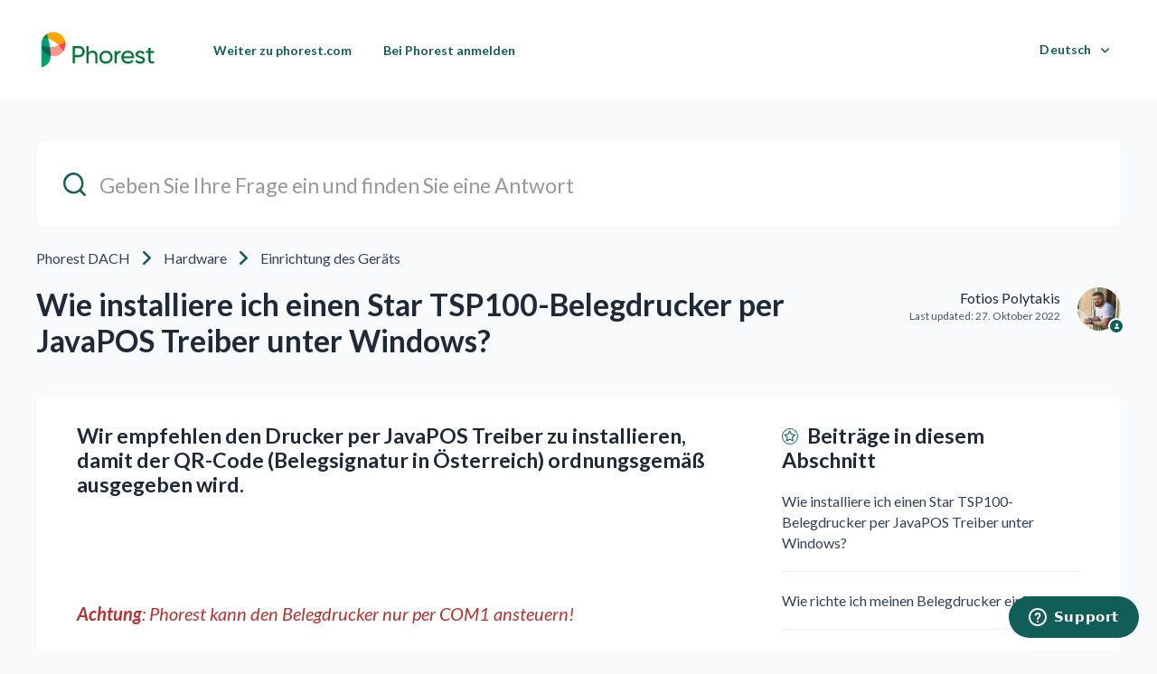

--- FILE ---
content_type: text/html; charset=utf-8
request_url: https://support.phorest.com/hc/de/articles/8292649467922-Wie-installiere-ich-einen-Star-TSP100-Belegdrucker-per-JavaPOS-Treiber-unter-Windows
body_size: 8846
content:
<!DOCTYPE html>
<html dir="ltr" lang="de">
<head>
  <meta charset="utf-8" />
  <!-- v26735 -->


  <title>Wie installiere ich einen Star TSP100-Belegdrucker per JavaPOS Treiber unter Windows? &ndash; Phorest DACH</title>

  

  <meta name="description" content="Wir empfehlen den Drucker per JavaPOS Treiber zu installieren, damit der QR-Code (Belegsignatur in Österreich) ordnungsgemäß ausgegeben..." /><meta property="og:image" content="https://support.phorest.com/hc/theming_assets/01HZM4CEY4JFRFSHN8DEY514E3" />
<meta property="og:type" content="website" />
<meta property="og:site_name" content="Phorest DACH" />
<meta property="og:title" content="Wie installiere ich einen Star TSP100-Belegdrucker per JavaPOS Treiber unter Windows?" />
<meta property="og:description" content="Wir empfehlen den Drucker per JavaPOS Treiber zu installieren, damit der QR-Code (Belegsignatur in Österreich) ordnungsgemäß ausgegeben wird.
 
 
Achtung: Phorest kann den Belegdrucker nur per COM1..." />
<meta property="og:url" content="https://support.phorest.com/hc/de/articles/8292649467922-Wie-installiere-ich-einen-Star-TSP100-Belegdrucker-per-JavaPOS-Treiber-unter-Windows" />
<link rel="canonical" href="https://support.phorest.com/hc/de/articles/8292649467922-Wie-installiere-ich-einen-Star-TSP100-Belegdrucker-per-JavaPOS-Treiber-unter-Windows">
<link rel="alternate" hreflang="de" href="https://support.phorest.com/hc/de/articles/8292649467922-Wie-installiere-ich-einen-Star-TSP100-Belegdrucker-per-JavaPOS-Treiber-unter-Windows">

  <link rel="stylesheet" href="//static.zdassets.com/hc/assets/application-f34d73e002337ab267a13449ad9d7955.css" media="all" id="stylesheet" />
  <link rel="stylesheet" type="text/css" href="/hc/theming_assets/2403615/360000940193/style.css?digest=31553806993682">

  <link rel="icon" type="image/x-icon" href="/hc/theming_assets/01JTDD3DX3315SNQR6SFDA08BJ">

    <script>
window.ga=window.ga||function(){(ga.q=ga.q||[]).push(arguments)};ga.l=+new Date;
ga('create', 'UA-213153504-1', 'auto');
ga('send', 'pageview');
</script>
<script async src='https://www.google-analytics.com/analytics.js'></script>

    

  <meta name="viewport" content="width=device-width, initial-scale=1.0"/>
<!-- Google Tag Manager -->
<script>(function(w,d,s,l,i){w[l]=w[l]||[];w[l].push({'gtm.start':
new Date().getTime(),event:'gtm.js'});var f=d.getElementsByTagName(s)[0],
j=d.createElement(s),dl=l!='dataLayer'?'&l='+l:'';j.async=true;j.src=
'https://www.googletagmanager.com/gtm.js?id='+i+dl;f.parentNode.insertBefore(j,f);
})(window,document,'script','dataLayer','GTM-PJTCHW6');</script>
<!-- End Google Tag Manager -->



  <link href="https://fonts.googleapis.com/css?family=Lato:100,100i,300,300i,400,400i,700,700i,900,900i" rel="stylesheet">


<link rel="stylesheet" href="https://use.fontawesome.com/releases/v5.4.2/css/all.css" />
<link rel="stylesheet" href="https://cdnjs.cloudflare.com/ajax/libs/font-awesome/6.1.1/css/all.min.css">
<link rel="stylesheet" href="//cdn.jsdelivr.net/highlight.js/9.10.0/styles/github.min.css"/>
<link rel="stylesheet" href="//cdn.jsdelivr.net/jquery.magnific-popup/1.0.0/magnific-popup.css"/>
<script src="//cdn.jsdelivr.net/npm/jquery@3.2"></script>
<script src="//cdn.jsdelivr.net/jquery.magnific-popup/1.0.0/jquery.magnific-popup.min.js"></script>
<script src="//cdn.jsdelivr.net/highlight.js/9.10.0/highlight.min.js"></script>
<script>
  window.LotusConfig = {};
  LotusConfig.css = {
    activeClass: 'is-active',
    hiddenClass: 'is-hidden'
  };
</script>
<script src="/hc/theming_assets/01HZM4CE3ZFASP6KPW71PRBC6Y"></script>
<script src="/hc/theming_assets/01HZM4CDFZKCK9V14N726F3ANC"></script>
<script src="/hc/theming_assets/01HZM4CEGZB2SZ4SP8JR8ESK73"></script>
<script src="/hc/theming_assets/01HZM4CEATVSM53F2CTV90XXYR"></script>

  
</head>
<body class="">
  
  
  

  <!-- Announcement Banner -->
<div class="alertbox"></div>
<!-- End Announcement Banner -->
<!-- Google Tag Manager (noscript) -->
<noscript><iframe src="https://www.googletagmanager.com/ns.html?id=GTM-PJTCHW6"
height="0" width="0" style="display:none;visibility:hidden"></iframe></noscript>
<!-- End Google Tag Manager (noscript) -->
<!-- Sandbox Crawler -->
<meta name='zd-site-verification' content='0632m1plr9z5x0w061l0nif'/>
<!-- End Sandbox Crawler -->
<!-- Dyslexia font / content script -->
<link href="https://fonts.cdnfonts.com/css/open-dyslexic?styles=49734" rel="stylesheet">
<link href="https://phorest-website.s3.amazonaws.com/fonts/font-dys.css" rel="stylesheet">
<div style="z-index: 1050;position: fixed;bottom: 55px;right: 0;display: flex;align-items: center;filter: grayscale(1);" class="fixed bottom-0 left-0 m-4 dyslexic-toggle group flex items-center grey-hover cursor-pointer" data-ol-has-click-handler="">

  <h3 class="dys-default hidden group-hover:block -ml-8 bg-green-dark p-2 text-white font-bold rounded" style="margin-right: -4rem;margin-top: 3rem;padding: 0.5rem 2rem;font-weight: 700;border-radius: 0.25rem;color: white;" data-access="Enable dyslexia-friendly font" data-off="Dyslexia-friendly font enabled, click to turn off">Enable dyslexia-friendly font</h3>
  <h3 class="dys-de hidden group-hover:block -ml-8 bg-green-dark p-2 text-white font-bold rounded" style="margin-right: -4rem;margin-top: 3rem;padding: 0.5rem 2rem;font-weight: 700;border-radius: 0.25rem;color: white;" data-access="Legasthenie-freundliche Schriftart einschalten" data-off="Legasthenie-freundliche Schriftart aktiviert, zum Ausschalten anklicken">Legasthenie-freundliche Schriftart einschalten</h3>
  <h3 class="dys-fi hidden group-hover:block -ml-8 bg-green-dark p-2 text-white font-bold rounded" style="margin-right: -4rem;margin-top: 3rem;padding: 0.5rem 2rem;font-weight: 700;border-radius: 0.25rem;color: white;" data-access="Ota lukihäiriöystävällinen fontti käyttöön" data-off="Lukihäiriöystävällinen fontti käytössä, poista käytöstä klikkaamalla">Ota lukihäiriöystävällinen fontti käyttöön</h3>
  <img src="https://d38v1j0pckgvtf.cloudfront.net/images/icons/access_dys.svg" width="110px" height="110px" style="z-index: 1050" class="object-center object-contain" alt="">
</div>
<script src="https://phorest-website.s3.amazonaws.com/fonts/font-dys.js"></script>
<style type="css">
@media only screen and (max-width: 992px) {
  .dyslexic-toggle img {
    height: 85px
    width: 85px
  }
.dyslexic-toggle h3 {
    font-size: 2rem
padding-right: 3.5rem;
  }

}
</style>
<!-- End Dyslexia content / script -->
<!--- Negative Article Feedback Form -->
<link rel="stylesheet" href="https://phorest-website.s3.amazonaws.com/support/feedback-form.css">
<!--- End Negative Article Feedback Form -->
<a class="skip-navigation" tabindex="1" href="#main-content">Zum Hauptinhalt gehen</a>
<div class="layout">
  <div class="layout__head">
    <header class="topbar container" data-topbar>
      <div class="container-inner">
        <div class="topbar__inner">
          <div class="topbar__col topbar__logo clearfix">
            <div class="logo-wrapper">
              <div class="logo">
                <a title="Home" href="/hc/de">
                  <img src="/hc/theming_assets/01HZM4CEY4JFRFSHN8DEY514E3" alt="Logo">
                </a>
              </div>
            </div>
            
            <button type="button" role="button" aria-label="Toggle Navigation" class="lines-button x hidden-lg" data-toggle-menu>
              <span class="lines"></span>
            </button>
          </div>
          <div class="topbar__col topbar__menu">
            <div class="topbar__collapse" data-menu>
              <ul class="topbar__navigation">
                
                  <li>
                    
                      <a href="https://www.phorest.com">
                        
                          Weiter zu phorest.com
                        
                      </a>
                    
                    
                    
                  </li>
                

                
                  <li>
                    
                      <a href="https://my.phorest.com">
                        
                          Bei Phorest anmelden
                        </a>
                    
                    
                    
                  </li>
                

                

              </ul>
              <div class="topbar__controls">

                
                  <div class="dropdown language-selector hidden-xs hidden-xxs hidden-sm language-selector--flags" aria-haspopup="true">
                    <a data-url="/hc/change_language/de?return_to=%2Fhc%2Fde%2Farticles%2F8292649467922-Wie-installiere-ich-einen-Star-TSP100-Belegdrucker-per-JavaPOS-Treiber-unter-Windows" class="dropdown-toggle btn btn--topbar">
                      Deutsch
                    </a>
                    <span class="dropdown-menu" role="menu">
                      
                        <a data-url="/hc/change_language/en-us?return_to=%2Fhc%2Fen-us" href="/hc/change_language/en-us?return_to=%2Fhc%2Fen-us" dir="ltr" rel="nofollow" role="menuitem">
                          English (US)
                        </a>
                      
                        <a data-url="/hc/change_language/fi?return_to=%2Fhc%2Ffi" href="/hc/change_language/fi?return_to=%2Fhc%2Ffi" dir="ltr" rel="nofollow" role="menuitem">
                          Suomi
                        </a>
                      
                    </span>
                  </div>
                 

                <a class="hidden btn btn--topbar btn--submit-a-request" href="/hc/de/requests/new">Anfrage einreichen</a>
                
                  <a class="hidden btn btn--topbar btn--login" rel="nofollow" data-auth-action="signin" title="Öffnet ein Dialogfeld" role="button" href="/hc/de/signin?return_to=https%3A%2F%2Fsupport.phorest.com%2Fhc%2Fde%2Farticles%2F8292649467922-Wie-installiere-ich-einen-Star-TSP100-Belegdrucker-per-JavaPOS-Treiber-unter-Windows">
                    Anmelden
                  </a>
                

                
                  <div class="dropdown topbar__locales language-selector hidden-lg hidden-md language-selector--flags" aria-haspopup="true">
                    <a data-url="/hc/change_language/de?return_to=%2Fhc%2Fde%2Farticles%2F8292649467922-Wie-installiere-ich-einen-Star-TSP100-Belegdrucker-per-JavaPOS-Treiber-unter-Windows" class="dropdown-toggle btn btn--topbar">
                      Deutsch
                    </a>
                    <span class="dropdown-menu" role="menu">
                      
                        <a data-url="/hc/change_language/en-us?return_to=%2Fhc%2Fen-us" href="/hc/change_language/en-us?return_to=%2Fhc%2Fen-us" dir="ltr" rel="nofollow" role="menuitem">
                          English (US)
                        </a>
                      
                        <a data-url="/hc/change_language/fi?return_to=%2Fhc%2Ffi" href="/hc/change_language/fi?return_to=%2Fhc%2Ffi" dir="ltr" rel="nofollow" role="menuitem">
                          Suomi
                        </a>
                      
                    </span>
                  </div>
                 
              </div>
            </div>
          </div>
        </div>
      </div>
    </header>
  </div>
  <div class="layout__main">


  <main role="main">
    <!-- Google Tag Manager (noscript) -->
<noscript><iframe src="https://www.googletagmanager.com/ns.html?id=GTM-T533JW8"
height="0" width="0" style="display:none;visibility:hidden"></iframe></noscript>
<!-- End Google Tag Manager (noscript) -->
<!--- Negative Article Feedback Form -->
<div id="phorestFeedback"  style="display:none;"><button id="closeFeeback">✖</button></div>
<!--- End Negative Article Feedback Form -->
<div class="container article" id="main-content">
  <div class="container-inner">
    <div class="search-box search-box_page">
      <svg version="1.1" xmlns="http://www.w3.org/2000/svg" viewBox="0 0 25 26">
        <path d="M20,18.9c1.6-2.1,2.4-4.6,2.4-7.2c0-6.4-5-11.7-11.2-11.7C5,0,0,5.3,0,11.7s5,11.7,11.2,11.7
              c2.5,0,5-0.9,6.9-2.5l4.6,4.8c0.3,0.3,0.6,0.4,0.9,0.4c0.3,0,0.7-0.1,0.9-0.4c0.5-0.6,0.5-1.4,0-2L20,18.9z M20,12
              c0,4.9-3.8,9-8.5,9s-9.1-4.1-9.1-9s4.4-9.5,9.1-9.5S20,7,20,12z"/>
      </svg>
      <form role="search" class="search" data-search="" action="/hc/de/search" accept-charset="UTF-8" method="get"><input type="hidden" name="utf8" value="&#x2713;" autocomplete="off" /><input type="search" name="query" id="query" placeholder="hc_search_field" aria-label="hc_search_field" />
<input type="submit" name="commit" value="Suche" /></form>
    </div><br/>
    <div class="row article__header">
      <div class="column column--md-8 column--lg-9">
        <nav aria-label="Aktueller Standort">
  <ol class="breadcrumbs">
    
      <li>
        
          <a href="/hc/de">Phorest DACH</a>
        
      </li>
    
      <li>
        
          <a href="/hc/de/categories/360002740480-Hardware">Hardware</a>
        
      </li>
    
      <li>
        
          <a href="/hc/de/sections/360004859180-Einrichtung-des-Ger%C3%A4ts">Einrichtung des Geräts</a>
        
      </li>
    
  </ol>
</nav>

        <h1 class="article__title" itemprop="name">
          
          Wie installiere ich einen Star TSP100-Belegdrucker per JavaPOS Treiber unter Windows?
          
        </h1>
      </div>
      <div class="column column--md-4 column--lg-3">
        <div class="entry-info entry-info_right">
          
            <div class="entry-info__avatar">
              <div class="avatar avatar--agent">
                <img class="user-avatar user-avatar--default"
                    src="https://support.phorest.com/system/photos/12611518904594/IMG_1273.jpg" alt="Avatar">
              </div>
            </div>
          
          <div class="entry-info__content">
            
              <b class="entry-info__author">
                
                  Fotios Polytakis
                
              </b>
            
            <div class="meta">Last updated: <time datetime="2022-10-27T08:19:45Z" title="2022-10-27T08:19:45Z" data-format="LL" data-datetime="calendar">27. Oktober 2022 08:19</time></div>
          </div>
        </div>
      </div>
    </div>

    <div class="box">
      <div class="row">
        <div class="article-container__column article-container__sidenav">
          <div data-sidenav='{"mobileBreakpoint": 991}'></div>
        </div>
        
        <div class="article-container__column article-container__article">
          <div class="article__body" data-article>
            <h3>Wir empfehlen den Drucker per JavaPOS Treiber zu installieren, damit der QR-Code (Belegsignatur in Österreich) ordnungsgemäß ausgegeben wird.</h3>
<p>&nbsp;</p>
<p>&nbsp;</p>
<p><strong><span style="color: #b8312f;"><em><span style="font-size: 20px;">Achtung</span></em></span></strong><span style="color: #b8312f;"><em><span style="font-size: 20px;">: Phorest kann den Belegdrucker nur per COM1 ansteuern!</span></em></span></p>
<p>&nbsp;</p>
<p><strong><u><span style="font-size: 20px;">Schritt-für-Schritt Anleitung:</span></u></strong></p>
<ol>
<li>TSP100 Series Druckertreiber installieren (futurePRNT V... Lite) <br />Download:&nbsp;<a href="http://www.starmicronics.com/support/cms.aspx?id=37">http://www.starmicronics.com/support/cms.aspx?id=37</a> <br /><br /></li>
<li>Belegdrucker anschließen <br /><br /></li>
<li>Konfigurations-Dienstprogramm TSP100 im&nbsp;<strong>Star Line Mode (Standard)&nbsp;</strong>starten <br /><br /></li>
<li>Menüpunkt <strong>JavaPOS&nbsp;</strong>öffnen und<strong>&nbsp;JavaPOS-XML-Registrierungsdatei erzeugen</strong>. <br />Die <strong>jpos.xml</strong> Registrierungsdatei muss im Verzeichnis&nbsp;<strong>.memento</strong>, des aktuellen Benutzerverzeichnisses gespeichert werden, z.B. "C:\Benutzer\Kasse\.memento" <br /><br /></li>
<li>Anschließend <strong>POSPrinter&nbsp;</strong>(Star TSP100 Cutter (TSP143) _1) und <strong>Kassenschublade&nbsp;</strong>(Star TSP100 Cutter (TSP143)_CashDrawer_1)<strong>&nbsp;</strong>hinzufügen und die Änderungen übernehmen. <br /><br /></li>
<li>Konfigurations-Dienstprogramm TSP100 im <strong>ESC/POS-Modus</strong><strong>&nbsp;</strong>starten <br /><br /></li>
<li>Menüpunkt&nbsp;<strong>Serielle Ports</strong> öffnen und Port "COM1" hinzufügen. <br /><br /></li>
<li>Abschließend den <strong>Dienst für seriellen Port-Emulator starten</strong> und den&nbsp;<strong>Starttyp Automatisch</strong> wählen und die Änderungen übernehmen. <br /><br /></li>
<li>Die Phorest Belegdruckerkonfiguration unter&nbsp;<strong>Manager &gt; Einstellungen &gt; Terminal-Einstellungen</strong> öffnen und folgendes einstellen: <br /><br />- Angeschlossen: <strong>Direkt</strong> <br />- Model: <strong>Star TSP 100 JavaPOS</strong> <br />- Port: <strong>COM1</strong> <br />- Belegmodus:<strong>&nbsp;Beleg drucken</strong></li>
</ol>
<p>&nbsp;</p>
<p><strong>&nbsp;</strong></p>
<p>&nbsp;</p>
  
            <div class="article__attachments">
              
            </div>
          </div>
        </div>
        <div class="article-container__column article-container__toc">
          <div data-toc='{"mobileBreakpoint": 991}'></div>
        </div>
        <div class="article-container__column article-container__sidebar">
          <section class="related-articles">
            <h3 class="section-articles__title">Beiträge in diesem Abschnitt</h3>
            <ul class="section-articles__list">
              
                <li class="section-articles__item">
                  <a href="/hc/de/articles/8292649467922-Wie-installiere-ich-einen-Star-TSP100-Belegdrucker-per-JavaPOS-Treiber-unter-Windows" class="section-articles__link is-active">Wie installiere ich einen Star TSP100-Belegdrucker per JavaPOS Treiber unter Windows?</a>
                </li>
              
                <li class="section-articles__item">
                  <a href="/hc/de/articles/8264540760338-Wie-richte-ich-meinen-Belegdrucker-ein" class="section-articles__link ">Wie richte ich meinen Belegdrucker ein?</a>
                </li>
              
                <li class="section-articles__item">
                  <a href="/hc/de/articles/4778558548498-Wie-kann-ich-einen-Barcode-Scanner-an-Phorest-anschlie%C3%9Fen" class="section-articles__link ">Wie kann ich einen Barcode-Scanner an Phorest anschließen?</a>
                </li>
              
                <li class="section-articles__item">
                  <a href="/hc/de/articles/360017434479-Wie-richte-ich-einen-Star-TSP100-Belegdrucker-in-Windows-ein" class="section-articles__link ">Wie richte ich einen Star TSP100-Belegdrucker in Windows ein?</a>
                </li>
              
                <li class="section-articles__item">
                  <a href="/hc/de/articles/360018465059-Wie-installiere-ich-einen-Star-TSP100-Belegdrucker-unter-macOS" class="section-articles__link ">Wie installiere ich einen Star TSP100-Belegdrucker unter macOS?</a>
                </li>
              
                <li class="section-articles__item">
                  <a href="/hc/de/articles/360017376120-Einrichten-eines-Epson-TM20-Belegdruckers" class="section-articles__link ">Einrichten eines Epson TM20-Belegdruckers</a>
                </li>
              
                <li class="section-articles__item">
                  <a href="/hc/de/articles/360017376100-Wie-installiere-ich-einen-Epson-TMT-Belegdrucker-unter-Windows" class="section-articles__link ">Wie installiere ich einen Epson TMT-Belegdrucker unter Windows?</a>
                </li>
              
                <li class="section-articles__item">
                  <a href="/hc/de/articles/360017434539-Wie-richte-ich-einen-Epson-TMT-88v-Belegdrucker-ein" class="section-articles__link ">Wie richte ich einen Epson TMT-88v-Belegdrucker ein?</a>
                </li>
              
                <li class="section-articles__item">
                  <a href="/hc/de/articles/30036970405778-Wie-kann-ich-auf-einen-Belegdrucker-drucken-der-mit-einem-anderen-Computer-verbunden-ist" class="section-articles__link ">Wie kann ich auf einen Belegdrucker drucken, der mit einem anderen Computer verbunden ist?</a>
                </li>
              
            </ul>
            
          </section>
        </div>
      </div>
    </div>

    
      <style>
        .article__vote-item_up:before {
          background: url(/hc/theming_assets/01HZM4CES3Q8W2KV1GGT43PYAD);
        }

        .article__vote-item_down:before {
          background: url(/hc/theming_assets/01HZM4CEN103QYPDNDZJ202J98);
        }
      </style>
      <div class="box article__vote">
        <div class="article__vote-question">War dieser Beitrag hilfreich?</div>
        <div class="article__vote-controls">
          <a href="#" class="upvoteClick"><button type="button" class="btn btn--default article__vote-item article__vote-item_up" data-helper="vote" data-item="article" data-type="up" data-id="8292649467922" data-upvote-count="0" data-vote-count="4" data-vote-sum="-4" data-vote-url="/hc/de/articles/8292649467922/vote" data-value="null" data-label="0 von 4 fanden dies hilfreich" data-selected-class="article__vote-item_voted" aria-label="Dieser Beitrag war hilfreich" aria-pressed="false">Ja</button></a>
          <a href="#" class="downvoteClick"><button type="button" class="btn btn--default article__vote-item article__vote-item_down" data-helper="vote" data-item="article" data-type="down" data-id="8292649467922" data-upvote-count="0" data-vote-count="4" data-vote-sum="-4" data-vote-url="/hc/de/articles/8292649467922/vote" data-value="null" data-label="0 von 4 fanden dies hilfreich" data-selected-class="article__vote-item_voted" aria-label="Dieser Beitrag war nicht hilfreich" aria-pressed="false">Nein</button></a>
        </div>
        <div class="article__vote-count">
          <span class="meta" data-helper="vote" data-item="article" data-type="label" data-id="8292649467922" data-upvote-count="0" data-vote-count="4" data-vote-sum="-4" data-vote-url="/hc/de/articles/8292649467922/vote" data-value="null" data-label="0 von 4 fanden dies hilfreich">0 von 4 fanden dies hilfreich</span>
        </div>
      </div>
    

    
    
  </div>
</div>
  </main>

  </div>
<div class="footer">
  <footer class="container">
    <div class="container-inner">
      <div class="row">
        <div class="column column--sm-5 custom-block">
          <div class="footer__logo">
            <a title="Home" href="/hc/de">
              <img src="/hc/theming_assets/01HZM4CG6Q7MZ7S9QKE67Y9CQ4" alt="Logo">
            </a>
          </div>
          <div class="footer__text">
            
              2024 Phorest. Alle Rechte vorbehalten.
            
          </div>
        </div>
<!--         <div class="column column--sm-2 column--xs-6 custom-block">
          <div class="footer__header">Links</div>
          <ul class="footer__menu">
            <li><a href="#">About Us</a></li>
            <li><a href="#">Work</a></li>
            <li><a href="#">Contact</a></li>
          </ul>
        </div> -->
<!--         <div class="column column--sm-2 column--xs-6 custom-block">
          <div class="footer__header">Support</div>
          <ul class="footer__menu">
            <li><a href="#">Community</a></li>
            <li><a href="#">Site Status</a></li>
            <li><a href="#">FAQ</a></li>
          </ul>
        </div> -->
<!--           <div class="footer__social">
            
              <a href="" target="_blank" class="footer__social-link footer__social-link_facebook fab fa-facebook"></a>
            
            
              <a href="" target="_blank" class="footer__social-link footer__social-link_twitter fab fa-twitter"></a>
            
            
            
            
          </div> -->
        </div>
      </div>

<!--       <div class="footer_copyright">&copy; Phorest DACH. Theme by
        <a href="https://www.lotusthemes.com" target="_blank">Lotus Themes</a></div>
    </div> -->
  </footer>
</div>
</div>


  <div hidden data-lt-i18n-dictionary>
    <div data-lt-i18n="search_placeholder">Geben Sie Ihre Frage ein und finden Sie eine Antwort</div>
  </div>

  <script>
    var $ltDictionary = $('[data-lt-i18n-dictionary]');
    $('[role="search"] input[type="search"]').each(function (index, element) {
      $(element).attr('placeholder', $ltDictionary.find('[data-lt-i18n="search_placeholder"]').html());
    });
  </script>



<script type="text/javascript">
  window.zESettings = {
			webWidget: {
            chat: { 
              suppress: true 
            },
            contactForm: {              
              ticketForms: [{ id: 360000928660 }],
              attachments: false,
            },
          }          
        };
</script>
<!-- Start of phorest Zendesk Widget script --> 
<script id="ze-snippet" src="https://static.zdassets.com/ekr/snippet.js?key=73ef37e5-4dd0-42e6-a178-827789c22d54"> </script> 
<!-- End of phorest Zendesk Widget script -->
<!--- Negative Article - Feedback Form -->
<script src="https://phorest-website.s3.amazonaws.com/support/feedback-form.js"></script>
<!--- End Negative Article Feedback Form -->



  <!-- / -->

  
  <script src="//static.zdassets.com/hc/assets/de.9dd6cf7ca4ecfc8a3cdb.js"></script>
  <script src="https://phorest.zendesk.com/auth/v2/host/without_iframe.js" data-brand-id="360000940193" data-return-to="https://support.phorest.com/hc/de/articles/8292649467922-Wie-installiere-ich-einen-Star-TSP100-Belegdrucker-per-JavaPOS-Treiber-unter-Windows" data-theme="hc" data-locale="de" data-auth-origin="360000940193,true,true"></script>

  <script type="text/javascript">
  /*

    Greetings sourcecode lurker!

    This is for internal Zendesk and legacy usage,
    we don't support or guarantee any of these values
    so please don't build stuff on top of them.

  */

  HelpCenter = {};
  HelpCenter.account = {"subdomain":"phorest","environment":"production","name":"Phorest"};
  HelpCenter.user = {"identifier":"da39a3ee5e6b4b0d3255bfef95601890afd80709","email":null,"name":"","role":"anonymous","avatar_url":"https://assets.zendesk.com/hc/assets/default_avatar.png","is_admin":false,"organizations":[],"groups":[]};
  HelpCenter.internal = {"asset_url":"//static.zdassets.com/hc/assets/","web_widget_asset_composer_url":"https://static.zdassets.com/ekr/snippet.js","current_session":{"locale":"de","csrf_token":null,"shared_csrf_token":null},"usage_tracking":{"event":"article_viewed","data":"[base64]--2f8742f35261327dbc44f009ffce8cce3896fdee","url":"https://support.phorest.com/hc/activity"},"current_record_id":"8292649467922","current_record_url":"/hc/de/articles/8292649467922-Wie-installiere-ich-einen-Star-TSP100-Belegdrucker-per-JavaPOS-Treiber-unter-Windows","current_record_title":"Wie installiere ich einen Star TSP100-Belegdrucker per JavaPOS Treiber unter Windows?","current_text_direction":"ltr","current_brand_id":360000940193,"current_brand_name":"Phorest","current_brand_url":"https://phorest.zendesk.com","current_brand_active":true,"current_path":"/hc/de/articles/8292649467922-Wie-installiere-ich-einen-Star-TSP100-Belegdrucker-per-JavaPOS-Treiber-unter-Windows","show_autocomplete_breadcrumbs":true,"user_info_changing_enabled":false,"has_user_profiles_enabled":false,"has_end_user_attachments":true,"user_aliases_enabled":false,"has_anonymous_kb_voting":true,"has_multi_language_help_center":true,"show_at_mentions":false,"embeddables_config":{"embeddables_web_widget":false,"embeddables_help_center_auth_enabled":false,"embeddables_connect_ipms":false},"answer_bot_subdomain":"static","gather_plan_state":"subscribed","has_article_verification":true,"has_gather":true,"has_ckeditor":true,"has_community_enabled":false,"has_community_badges":true,"has_community_post_content_tagging":false,"has_gather_content_tags":true,"has_guide_content_tags":true,"has_user_segments":true,"has_answer_bot_web_form_enabled":true,"has_garden_modals":false,"theming_cookie_key":"hc-da39a3ee5e6b4b0d3255bfef95601890afd80709-2-preview","is_preview":false,"has_search_settings_in_plan":true,"theming_api_version":3,"theming_settings":{"toggle_translations":true,"toggle_flags":true,"have_more_questions":"hc_more_q","share_it":"hc_share","body_bg":"rgba(249, 250, 251, 1)","brand_primary":"rgba(17, 94, 89, 1)","brand_secondary":"#fff","text_color":"rgba(31, 41, 55, 1)","link_color":"rgba(244, 63, 94, 1)","font_size_base":"16px","font_family_base":"'Lato', sans-serif","line_height_base":"1.45","button_color_1":"rgba(17, 94, 89, 1)","button_color_2":"rgba(17, 94, 89, 1)","logo":"/hc/theming_assets/01HZM4CEY4JFRFSHN8DEY514E3","logo_height":"50px","help_center_name":"no","favicon":"/hc/theming_assets/01JTDD3DX3315SNQR6SFDA08BJ","border_radius_base":"6px","hero_unit_bg_color":"rgba(255, 255, 255, 1)","hero_homepage_image":"/hc/theming_assets/01HZM4CF8VR8JJPC7FKXTASJFK","hero_title":"hc_how_can_we_help","hero_subtitle":"hc_search_guides","search_placeholder":"hc_search_field","toggle_custom_blocks":"no","toggle_category_tree":"yes","toggle_promoted_articles":"yes","promoted_articles_description":"hc_promo_desc","toggle_still_have_questions":"no","still_have_questions":"hc_still_haveq","still_have_questions_text":"hc_here_foru","contact_us_button_text":"Contact Us","link_1_type":"custom","link_1_title":"hc_topbar_link","link_1_url":"https://www.phorest.com","link_2_type":"custom","link_2_title":"hc_sign_in_to_phorest","link_2_url":"https://my.phorest.com","link_3_type":"hidden","link_3_title":"Link three","link_3_url":"#","brand_info":"rgba(91, 192, 222, 1)","brand_success":"#0c9","brand_warning":"#fad782","brand_danger":"#ff5252","icon_color":"rgba(81, 26, 146, 1)","icon_height":"86px","custom_block_1_type":"custom","custom_block_1_icon":"/hc/theming_assets/01HZM4CFE6NMD44SCTYDHETVJZ","custom_block_1_title":"Guides","custom_block_1_description":"Need help? We have you covered.","custom_block_1_url":"#","custom_block_2_type":"custom","custom_block_2_icon":"/hc/theming_assets/01HZM4CFJR2WBMEWYZ8DFSE0TK","custom_block_2_title":"FAQ","custom_block_2_description":"Questions? Find the answers to any question.","custom_block_2_url":"#","custom_block_3_type":"submit_a_request","custom_block_3_icon":"/hc/theming_assets/01HZM4CFQ4RR6VQXY4HNZZDMT7","custom_block_3_title":"Community","custom_block_3_description":"Ask questions and share your ideas!","custom_block_3_url":"#","topbar_text_color":"rgba(17, 94, 89, 1)","topbar_link_color":"rgba(17, 94, 89, 1)","topbar_button_color":"rgba(17, 94, 89, 1)","footer_image":"/hc/theming_assets/01HZM4CFZ5W5DS7ZKSV6YSKHZ0","footer_bg":"rgba(255, 255, 255, 1)","footer_text_color":"rgba(17, 94, 89, 1)","footer_link_color":"rgba(244, 63, 94, 1)","footer_logo":"/hc/theming_assets/01HZM4CG6Q7MZ7S9QKE67Y9CQ4","footer_text":"hc_footer_copy","footer_social_icon_height":"16px","toggle_facebook_icon":true,"facebook_url":"https://www.facebook.com/phorestsalonsoftware/","toggle_twitter_icon":true,"twitter_url":"https://twitter.com/thephorestword","toggle_youtube_icon":false,"youtube_url":"https://www.youtube.com/channel/UCYKu-VD1rN1LGeAhRiXJSEQ","toggle_linkedin_icon":false,"linkedin_url":"www.linkedin.com/company/phorest/","toggle_instagram_icon":false,"instagram_url":"https://www.instagram.com/phorestsalonsoftware/?hl=en","show_article_author":true,"show_article_comments":false,"show_follow_article":false,"show_article_sharing":false,"show_follow_community_post":false,"show_follow_community_topic":false,"show_follow_section":false},"has_pci_credit_card_custom_field":true,"help_center_restricted":false,"is_assuming_someone_else":false,"flash_messages":[],"user_photo_editing_enabled":true,"user_preferred_locale":"en-us","base_locale":"de","login_url":"/hc/de/signin?return_to=https%3A%2F%2Fsupport.phorest.com%2Fhc%2Fde%2Farticles%2F8292649467922-Wie-installiere-ich-einen-Star-TSP100-Belegdrucker-per-JavaPOS-Treiber-unter-Windows","has_alternate_templates":true,"has_custom_statuses_enabled":true,"has_hc_generative_answers_setting_enabled":true,"has_generative_search_with_zgpt_enabled":false,"has_suggested_initial_questions_enabled":false,"has_guide_service_catalog":true,"has_service_catalog_search_poc":false,"has_service_catalog_itam":false,"has_csat_reverse_2_scale_in_mobile":false,"has_knowledge_navigation":false,"version":"v26735","dev_mode":false};
</script>

  
  
  <script src="//static.zdassets.com/hc/assets/hc_enduser-5c29bbae06fb287ab47b40903258c746.js"></script>
  <script type="text/javascript" src="/hc/theming_assets/2403615/360000940193/script.js?digest=31553806993682"></script>
  
</body>
</html>

--- FILE ---
content_type: text/css; charset=utf-8
request_url: https://support.phorest.com/hc/theming_assets/2403615/360000940193/style.css?digest=31553806993682
body_size: 30604
content:
:root { /* ~ 38px */ /*   36px */ /* ~ 26px */ /* ~ 22px */ /* ~ 20px */ /*   18px */ /* ~ 16px */ /* ~ 26px */
}

/*! normalize.css v8.0.1 | MIT License | github.com/necolas/normalize.css */

/* Document
   ========================================================================== */

/**
 * 1. Correct the line height in all browsers.
 * 2. Prevent adjustments of font size after orientation changes in iOS.
 */

html {
  line-height: 1.15; /* 1 */
  -webkit-text-size-adjust: 100%; /* 2 */
}

/* Sections
   ========================================================================== */

/**
 * Remove the margin in all browsers.
 */

[dir] body {
  margin: 0;
}

/**
 * Render the `main` element consistently in IE.
 */

main {
  display: block;
}

/**
 * Correct the font size and margin on `h1` elements within `section` and
 * `article` contexts in Chrome, Firefox, and Safari.
 */

h1 {
  font-size: 2em;
}

[dir] h1 {
  margin: 0.67em 0;
}

/* Grouping content
   ========================================================================== */

/**
 * 1. Add the correct box sizing in Firefox.
 * 2. Show the overflow in Edge and IE.
 */

hr {
  height: 0; /* 1 */
  box-sizing: content-box; /* 1 */
  overflow: visible; /* 2 */
}

/**
 * 1. Correct the inheritance and scaling of font size in all browsers.
 * 2. Correct the odd `em` font sizing in all browsers.
 */

pre {
  font-family: monospace; /* 1 */
  font-size: 1em; /* 2 */
}

/* Text-level semantics
   ========================================================================== */

/**
 * Remove the gray background on active links in IE 10.
 */

[dir] a {
  background-color: transparent;
}

/**
 * 1. Remove the bottom border in Chrome 57-
 * 2. Add the correct text decoration in Chrome, Edge, IE, Opera, and Safari.
 */

abbr[title] {
  text-decoration: underline; /* 2 */
  -webkit-text-decoration: underline dotted;
          text-decoration: underline dotted; /* 2 */ /* 1 */
}

[dir] abbr[title] {
  border-bottom: none;
}

/**
 * Add the correct font weight in Chrome, Edge, and Safari.
 */

b,
strong {
  font-weight: bolder;
}

/**
 * 1. Correct the inheritance and scaling of font size in all browsers.
 * 2. Correct the odd `em` font sizing in all browsers.
 */

code,
kbd,
samp {
  font-family: monospace; /* 1 */
  font-size: 1em; /* 2 */
}

/**
 * Add the correct font size in all browsers.
 */

small {
  font-size: 80%;
}

/**
 * Prevent `sub` and `sup` elements from affecting the line height in
 * all browsers.
 */

sub,
sup {
  position: relative;
  font-size: 75%;
  line-height: 0;
  vertical-align: baseline;
}

sub {
  bottom: -0.25em;
}

sup {
  top: -0.5em;
}

/* Embedded content
   ========================================================================== */

/**
 * Remove the border on images inside links in IE 10.
 */

[dir] img {
  border-style: none;
}

/* Forms
   ========================================================================== */

/**
 * 1. Change the font styles in all browsers.
 * 2. Remove the margin in Firefox and Safari.
 */

button,
input,
optgroup,
select,
textarea { /* 2 */
  font-family: inherit; /* 1 */
  font-size: 100%; /* 1 */
  line-height: 1.15; /* 1 */
}

[dir] button, [dir] input, [dir] optgroup, [dir] select, [dir] textarea {
  margin: 0;
}

/**
 * Show the overflow in IE.
 * 1. Show the overflow in Edge.
 */

button,
input {
  /* 1 */
  overflow: visible;
}

/**
 * Remove the inheritance of text transform in Edge, Firefox, and IE.
 * 1. Remove the inheritance of text transform in Firefox.
 */

button,
select {
  /* 1 */
  text-transform: none;
}

/**
 * Correct the inability to style clickable types in iOS and Safari.
 */

button,
[type="button"],
[type="reset"],
[type="submit"] {
  -webkit-appearance: button;
}

/**
 * Remove the inner border and padding in Firefox.
 */

[dir] button::-moz-focus-inner, [dir] [type="button"]::-moz-focus-inner, [dir] [type="reset"]::-moz-focus-inner, [dir] [type="submit"]::-moz-focus-inner {
  padding: 0;
  border-style: none;
}

/**
 * Restore the focus styles unset by the previous rule.
 */

button:-moz-focusring,
[type="button"]:-moz-focusring,
[type="reset"]:-moz-focusring,
[type="submit"]:-moz-focusring {
  outline: 1px dotted ButtonText;
}

/**
 * Correct the padding in Firefox.
 */

[dir] fieldset {
  padding: 0.35em 0.75em 0.625em;
}

/**
 * 1. Correct the text wrapping in Edge and IE.
 * 2. Correct the color inheritance from `fieldset` elements in IE.
 * 3. Remove the padding so developers are not caught out when they zero out
 *    `fieldset` elements in all browsers.
 */

legend {
  display: table; /* 1 */
  max-width: 100%; /* 1 */
  box-sizing: border-box; /* 1 */ /* 3 */
  color: inherit; /* 2 */
  white-space: normal; /* 1 */
}

[dir] legend {
  padding: 0;
}

/**
 * Add the correct vertical alignment in Chrome, Firefox, and Opera.
 */

progress {
  vertical-align: baseline;
}

/**
 * Remove the default vertical scrollbar in IE 10+.
 */

textarea {
  overflow: auto;
}

/**
 * 1. Add the correct box sizing in IE 10.
 * 2. Remove the padding in IE 10.
 */

[type="checkbox"],
[type="radio"] {
  box-sizing: border-box; /* 1 */ /* 2 */
}

[dir] [type="checkbox"], [dir] [type="radio"] {
  padding: 0;
}

/**
 * Correct the cursor style of increment and decrement buttons in Chrome.
 */

[type="number"]::-webkit-inner-spin-button,
[type="number"]::-webkit-outer-spin-button {
  height: auto;
}

/**
 * 1. Correct the odd appearance in Chrome and Safari.
 * 2. Correct the outline style in Safari.
 */

[type="search"] {
  outline-offset: -2px; /* 2 */
  -webkit-appearance: textfield; /* 1 */
}

/**
 * Remove the inner padding in Chrome and Safari on macOS.
 */

[type="search"]::-webkit-search-decoration {
  -webkit-appearance: none;
}

/**
 * 1. Correct the inability to style clickable types in iOS and Safari.
 * 2. Change font properties to `inherit` in Safari.
 */

::-webkit-file-upload-button {
  font: inherit; /* 2 */
  -webkit-appearance: button; /* 1 */
}

/* Interactive
   ========================================================================== */

/*
 * Add the correct display in Edge, IE 10+, and Firefox.
 */

details {
  display: block;
}

/*
 * Add the correct display in all browsers.
 */

summary {
  display: list-item;
}

/* Misc
   ========================================================================== */

/**
 * Add the correct display in IE 10+.
 */

template {
  display: none;
}

/**
 * Add the correct display in IE 10.
 */

[hidden] {
  display: none;
}

/* Reset the box-sizing */

*,
  *:before,
  *:after,
  input,
  input:before,
  input:after,
  select,
  select:before,
  select:after,
  textarea,
  textarea:before,
  textarea:after,
  input[type="search"],
  input[type="search"]:before,
  input[type="search"]:after {
    box-sizing: border-box;
  }

html,
body {
  height: 100%;
}

/* Body reset */

html {
  font-size: 10px;
  -webkit-tap-highlight-color: rgba(0, 0, 0, 0);
}

body {
  font-family: 'Lato', sans-serif;
  font-size: 16px;
  line-height: 1.45;
  color: rgba(31, 41, 55, 1);
  text-rendering: optimizeLegibility;
  -webkit-font-smoothing: antialiased;
}

[dir] body {
  background-color: rgba(249, 250, 251, 1);
}

body.menu-opened {
    overflow: hidden;
  }

.body-overlay {
  position: fixed;
  top: 0;
  z-index: 98;
  display: block;
  width: 100%;
  height: 100%;
  visibility: hidden;
  opacity: 0;
  transition: all 0.3s;
}

[dir] .body-overlay {
  background: rgba(249, 250, 251, 1);
}

[dir=ltr] .body-overlay {
 left: 0;
}

[dir=rtl] .body-overlay {
  right: 0;
}

.menu-opened .body-overlay {
    visibility: visible;
    opacity: 0.7;
  }

/* Reset fonts for relevant elements */

input,
button,
select,
textarea {
  font-family: inherit;
  font-size: inherit;
  line-height: inherit;
}

input:focus,
  input:active,
  button:focus,
  button:active,
  select:focus,
  select:active,
  textarea:focus,
  textarea:active {
    outline: none;
  }

/* Placeholder */

::-webkit-input-placeholder {
  /* Chrome */
  color: rgba(31, 41, 55, 1);
}

:-ms-input-placeholder {
  /* IE 10+ */
  color: rgba(31, 41, 55, 1);
}

::-moz-placeholder {
  /* Firefox 19+ */
  color: rgba(31, 41, 55, 1);
  opacity: 1;
}

:-moz-placeholder {
  /* Firefox 4 - 18 */
  color: rgba(31, 41, 55, 1);
  opacity: 1;
}

/* Links */

a {
  color: rgba(244, 63, 94, 1);
  text-decoration: none;
  transition: all 0.3s;
}

a:hover,
  a:focus {
    color: #da0c30;
    text-decoration: none;
  }

/* [dir] figure {
  margin: 0;
} */

img {
  max-width: 100%;
  height: auto;
  vertical-align: middle;
}

hr {
  display: block;
  height: 1px;
}

[dir] hr {
  padding: 0;
  margin: 1em 0;
  border: 0;
  border-top: 1px solid #eceeef;
}

audio,
canvas,
iframe,
img,
svg,
video {
  vertical-align: middle;
}

/* Headings */

h1 {
  font-weight: 600;
  line-height: 1.2;
}

h2 {
  font-weight: 600;
  line-height: 1.2;
}

h3 {
  font-weight: 600;
  line-height: 1.2;
}

h4 {
  font-weight: 600;
  line-height: 1.2;
}

h5 {
  font-weight: 600;
  line-height: 1.2;
}

h6 {
  font-weight: 600;
  line-height: 1.2;
}

.h1 {
  font-weight: 600;
  line-height: 1.2;
}

.h2 {
  font-weight: 600;
  line-height: 1.2;
}

.h3 {
  font-weight: 600;
  line-height: 1.2;
}

.h4 {
  font-weight: 600;
  line-height: 1.2;
}

.h5 {
  font-weight: 600;
  line-height: 1.2;
}

.h6 {
  font-weight: 600;
  line-height: 1.2;
}

.wysiwyg-font-size-x-large {
  font-weight: 600;
  line-height: 1.2;
}

.wysiwyg-font-size-large {
  font-weight: 600;
  line-height: 1.2;
}

.wysiwyg-font-size-medium {
  font-weight: 600;
  line-height: 1.2;
}

[dir] h1 {
  margin: 0 0 calc(16px * 1.45);
}

[dir] h2 {
  margin: 0 0 calc(16px * 1.45);
}

[dir] h3 {
  margin: 0 0 calc(16px * 1.45);
}

[dir] h4 {
  margin: 0 0 calc(16px * 1.45);
}

[dir] h5 {
  margin: 0 0 calc(16px * 1.45);
}

[dir] h6 {
  margin: 0 0 calc(16px * 1.45);
}

[dir] .h1 {
  margin: 0 0 calc(16px * 1.45);
}

[dir] .h2 {
  margin: 0 0 calc(16px * 1.45);
}

[dir] .h3 {
  margin: 0 0 calc(16px * 1.45);
}

[dir] .h4 {
  margin: 0 0 calc(16px * 1.45);
}

[dir] .h5 {
  margin: 0 0 calc(16px * 1.45);
}

[dir] .h6 {
  margin: 0 0 calc(16px * 1.45);
}

[dir] p {
  margin: 0 0 calc(16px * 1.45);
}

[dir] .wysiwyg-font-size-x-large {
  margin: 0 0 calc(16px * 1.45);
}

[dir] .wysiwyg-font-size-large {
  margin: 0 0 calc(16px * 1.45);
}

[dir] .wysiwyg-font-size-medium {
  margin: 0 0 calc(16px * 1.45);
}

[dir] ul {
  margin: calc(16px * 1.45) 0;
}

/* Adjust list line spacing in articels */
[dir] .article__body ul {
  margin: 8px 0px;
}

[dir] ol {
  margin: calc(16px * 1.45) 0;
}

h1 {
  font-size: calc(16px * 2.11);
}

.h1 {
  font-size: calc(16px * 2.11);
}

h2 {
  font-size: calc(16px * 2);
}

.h2 {
  font-size: calc(16px * 2);
}

.wysiwyg-font-size-x-large {
  font-size: calc(16px * 2);
}

h3 {
  font-size: calc(16px * 1.45);
}

.h3 {
  font-size: calc(16px * 1.45);
}

.wysiwyg-font-size-large {
  font-size: calc(16px * 1.45);
}

h4 {
  font-size: calc(16px * 1.21);
}

.h4 {
  font-size: calc(16px * 1.21);
}

.wysiwyg-font-size-medium {
  font-size: calc(16px * 1.21);
}

h5 {
  font-size: calc(16px * 1.11);
}

.h5 {
  font-size: calc(16px * 1.11);
}

h6 {
  font-size: calc(16px * 1);
}

.h6 {
  font-size: calc(16px * 1);
}

b,
strong {
  font-weight: 600;
}

small,
.small {
  font-size: 80%;
  font-weight: normal;
  line-height: 1;
}

/* Description Lists */

[dir] dl {
  margin-top: 0;
  margin-bottom: calc(16px * 1.45);
}

dt {
  line-height: 1.45;
}

[dir] dt {
  margin-bottom: calc(16px * 1.45 / 2);
}

dd {
  line-height: 1.45;
}

[dir] dd {
  margin-bottom: calc(16px * 1.45 / 2);
}

dt {
  font-weight: bold;
}

dd { /* Undo browser default */
}

[dir=ltr] dd {
 margin-left: 0;
}

[dir=rtl] dd {
  margin-right: 0;
}

.dl-horizontal:before,
  .dl-horizontal:after {
    display: table;
    content: "";
  }

[dir] .dl-horizontal:after {
    clear: both;
  }

.dl-horizontal dt {
    overflow: hidden;
    text-overflow: ellipsis;
    white-space: nowrap;
  }

@media (min-width: 768px) {

.dl-horizontal dt {
      width: 30%;
  }

[dir] .dl-horizontal dt {
      clear: both;
  }

[dir=ltr] .dl-horizontal dt {
  float: left;
  padding-right: 15px;
  }

[dir=rtl] .dl-horizontal dt {
      float: right;
      padding-left: 15px;
  }
    }

@media (min-width: 768px) {

.dl-horizontal dd {
      width: 70%
  }

[dir=ltr] .dl-horizontal dd {
  float: right
  }

[dir=rtl] .dl-horizontal dd {
      float: left
  }
    }

/* Abbreviations and acronyms */

[dir] abbr[title] {
  cursor: help;
  border-bottom: 1px dotted #818a91;
}

[dir] abbr[data-original-title] {
  cursor: help;
  border-bottom: 1px dotted #818a91;
}

/* Blockquotes */

blockquote {
  font-family: 'Lato', sans-serif;
  font-style: italic;
}

[dir] blockquote {
  padding: calc(16px * 1.45 / 2)
    calc(16px * 1.45);
  margin: 0 0 calc(16px * 1.45);
  background-color: #f7f7f9;
}

[dir=ltr] blockquote {
 border-left: 5px solid #eceeef;
}

[dir=rtl] blockquote {
  border-right: 5px solid #eceeef;
}

[dir=ltr] blockquote.is-colored {
 border-left: 5px solid rgba(17, 94, 89, 1);
  }

[dir=rtl] blockquote.is-colored {
    border-right: 5px solid rgba(17, 94, 89, 1);
  }

[dir] blockquote p:last-child, [dir] blockquote ul:last-child, [dir] blockquote ol:last-child {
      margin-bottom: 0;
    }

/*Colored Notes Style*/

p.important {
background-color:#F5DFDD;
padding:20px;
margin:20px 10px;
color:#BD2717;
text-align:left; 
border-radius:8px;
}
p.fyi {
background-color:#FFF1F2;
padding:20px;
margin:20px 10px;
color:#2E1A47;
text-align:left;
border-radius:8px;
}

/* Code */

[dir] code {
  padding: 20px !important;
  border-radius: 6px !important;
}

/*  Addresses */

address {
  font-style: normal;
  line-height: 1.45;
}

[dir] address {
  margin-bottom: calc(16px * 1.45);
}

.clearfix:before,
  .clearfix:after {
    display: table;
    content: "";
  }

[dir] .clearfix:after {
    clear: both;
  }

.sr-only {
  position: absolute;
  width: 1px;
  height: 1px;
  overflow: hidden;
  clip: rect(0, 0, 0, 0);
}

[dir] .sr-only {
  padding: 0;
  margin: -1px;
  border: 0;
}

.list-unstyled {
  list-style: none;
}

[dir] .list-unstyled {
  margin: 0;
}

[dir=ltr] .list-unstyled {
 padding-left: 0;
}

[dir=rtl] .list-unstyled {
  padding-right: 0;
}

.is-hidden,
.hidden {
  display: none !important;
}

.powered-by-zendesk {
  display: none;
}

.visibility-hidden,
.recent-activity-accessibility-label,
.pagination-first-text,
.pagination-last-text {
  position: absolute;
  width: 1px;
  height: 1px;
  overflow: hidden;
  clip: rect(0 0 0 0);
  white-space: nowrap;
  -webkit-clip-path: inset(50%);
  clip-path: inset(50%);
}

[dir] .visibility-hidden, [dir] .recent-activity-accessibility-label, [dir] .pagination-first-text, [dir] .pagination-last-text {
  padding: 0;
  margin: -1px;
  border: 0;
}

/* Components */

[dir=ltr] .container {
 padding-right: 15px;
 padding-left: 15px;
}

[dir=rtl] .container {
  padding-left: 15px;
  padding-right: 15px;
}

@media (min-width: 768px) {

[dir=ltr] .container {
  padding-right: calc(15px * 2);
  padding-left: calc(15px * 2)
}

[dir=rtl] .container {
    padding-left: calc(15px * 2);
    padding-right: calc(15px * 2)
}
  }

.container-inner {
  max-width: 1200px;
}

[dir] .container-inner {
  margin: 0 auto;
}

.row {
  display: flex;
  flex-wrap: wrap;
}

[dir=ltr] .row {
 margin-right: calc(15px * -1);
 margin-left: calc(15px * -1);
}

[dir=rtl] .row {
  margin-left: calc(15px * -1);
  margin-right: calc(15px * -1);
}

.column {
  position: relative;
  width: 100%;
  min-height: 1px;
}

[dir=ltr] .column {
 float: left;
 padding-right: 15px;
 padding-left: 15px;
}

[dir=rtl] .column {
  float: right;
  padding-left: 15px;
  padding-right: 15px;
}

.column--xs-1 {
  width: 8.33333%;
}

.column--xs-2 {
  width: 16.66667%;
}

.column--xs-3 {
  width: 25%;
}

.column--xs-4 {
  width: 33.33333%;
}

.column--xs-5 {
  width: 41.66667%;
}

.column--xs-6 {
  width: 50%;
}

.column--xs-7 {
  width: 58.33333%;
}

.column--xs-8 {
  width: 66.66667%;
}

.column--xs-9 {
  width: 75%;
}

.column--xs-10 {
  width: 83.33333%;
}

.column--xs-11 {
  width: 91.66667%;
}

.column--xs-12 {
  width: 100%;
}

[dir=ltr] .column--xs-offset-0 {
 margin-left: 0%;
}

[dir=rtl] .column--xs-offset-0 {
  margin-right: 0%;
}

[dir=ltr] .column--xs-offset-1 {
 margin-left: 8.33333%;
}

[dir=rtl] .column--xs-offset-1 {
  margin-right: 8.33333%;
}

[dir=ltr] .column--xs-offset-2 {
 margin-left: 16.66667%;
}

[dir=rtl] .column--xs-offset-2 {
  margin-right: 16.66667%;
}

[dir=ltr] .column--xs-offset-3 {
 margin-left: 25%;
}

[dir=rtl] .column--xs-offset-3 {
  margin-right: 25%;
}

[dir=ltr] .column--xs-offset-4 {
 margin-left: 33.33333%;
}

[dir=rtl] .column--xs-offset-4 {
  margin-right: 33.33333%;
}

[dir=ltr] .column--xs-offset-5 {
 margin-left: 41.66667%;
}

[dir=rtl] .column--xs-offset-5 {
  margin-right: 41.66667%;
}

[dir=ltr] .column--xs-offset-6 {
 margin-left: 50%;
}

[dir=rtl] .column--xs-offset-6 {
  margin-right: 50%;
}

[dir=ltr] .column--xs-offset-7 {
 margin-left: 58.33333%;
}

[dir=rtl] .column--xs-offset-7 {
  margin-right: 58.33333%;
}

[dir=ltr] .column--xs-offset-8 {
 margin-left: 66.66667%;
}

[dir=rtl] .column--xs-offset-8 {
  margin-right: 66.66667%;
}

[dir=ltr] .column--xs-offset-9 {
 margin-left: 75%;
}

[dir=rtl] .column--xs-offset-9 {
  margin-right: 75%;
}

[dir=ltr] .column--xs-offset-10 {
 margin-left: 83.33333%;
}

[dir=rtl] .column--xs-offset-10 {
  margin-right: 83.33333%;
}

[dir=ltr] .column--xs-offset-11 {
 margin-left: 91.66667%;
}

[dir=rtl] .column--xs-offset-11 {
  margin-right: 91.66667%;
}

[dir=ltr] .column--xs-offset-12 {
 margin-left: 100%;
}

[dir=rtl] .column--xs-offset-12 {
  margin-right: 100%;
}

@media (min-width: 768px) {
  .column--sm-1 {
    width: 8.33333%;
  }

  .column--sm-2 {
    width: 16.66667%;
  }

  .column--sm-3 {
    width: 25%;
  }

  .column--sm-4 {
    width: 33.33333%;
  }

  .column--sm-5 {
    width: 41.66667%;
  }

  .column--sm-6 {
    width: 50%;
  }

  .column--sm-7 {
    width: 58.33333%;
  }

  .column--sm-8 {
    width: 66.66667%;
  }

  .column--sm-9 {
    width: 75%;
  }

  .column--sm-10 {
    width: 83.33333%;
  }

  .column--sm-11 {
    width: 91.66667%;
  }

  .column--sm-12 {
    width: 100%;
  }

  [dir=ltr] .column--sm-offset-0 {
  margin-left: 0%;
  }

  [dir=rtl] .column--sm-offset-0 {
    margin-right: 0%;
  }

  [dir=ltr] .column--sm-offset-1 {
  margin-left: 8.33333%;
  }

  [dir=rtl] .column--sm-offset-1 {
    margin-right: 8.33333%;
  }

  [dir=ltr] .column--sm-offset-2 {
  margin-left: 16.66667%;
  }

  [dir=rtl] .column--sm-offset-2 {
    margin-right: 16.66667%;
  }

  [dir=ltr] .column--sm-offset-3 {
  margin-left: 25%;
  }

  [dir=rtl] .column--sm-offset-3 {
    margin-right: 25%;
  }

  [dir=ltr] .column--sm-offset-4 {
  margin-left: 33.33333%;
  }

  [dir=rtl] .column--sm-offset-4 {
    margin-right: 33.33333%;
  }

  [dir=ltr] .column--sm-offset-5 {
  margin-left: 41.66667%;
  }

  [dir=rtl] .column--sm-offset-5 {
    margin-right: 41.66667%;
  }

  [dir=ltr] .column--sm-offset-6 {
  margin-left: 50%;
  }

  [dir=rtl] .column--sm-offset-6 {
    margin-right: 50%;
  }

  [dir=ltr] .column--sm-offset-7 {
  margin-left: 58.33333%;
  }

  [dir=rtl] .column--sm-offset-7 {
    margin-right: 58.33333%;
  }

  [dir=ltr] .column--sm-offset-8 {
  margin-left: 66.66667%;
  }

  [dir=rtl] .column--sm-offset-8 {
    margin-right: 66.66667%;
  }

  [dir=ltr] .column--sm-offset-9 {
  margin-left: 75%;
  }

  [dir=rtl] .column--sm-offset-9 {
    margin-right: 75%;
  }

  [dir=ltr] .column--sm-offset-10 {
  margin-left: 83.33333%;
  }

  [dir=rtl] .column--sm-offset-10 {
    margin-right: 83.33333%;
  }

  [dir=ltr] .column--sm-offset-11 {
  margin-left: 91.66667%;
  }

  [dir=rtl] .column--sm-offset-11 {
    margin-right: 91.66667%;
  }

  [dir=ltr] .column--sm-offset-12 {
  margin-left: 100%;
  }

  [dir=rtl] .column--sm-offset-12 {
    margin-right: 100%;
  }
}

@media (min-width: 992px) {
  .column--md-1 {
    width: 8.33333%;
  }

  .column--md-2 {
    width: 16.66667%;
  }

  .column--md-3 {
    width: 25%;
  }

  .column--md-4 {
    width: 33.33333%;
  }

  .column--md-5 {
    width: 41.66667%;
  }

  .column--md-6 {
    width: 50%;
  }

  .column--md-7 {
    width: 58.33333%;
  }

  .column--md-8 {
    width: 66.66667%;
  }

  .column--md-9 {
    width: 75%;
  }

  .column--md-10 {
    width: 83.33333%;
  }

  .column--md-11 {
    width: 91.66667%;
  }

  .column--md-12 {
    width: 100%;
  }

  [dir=ltr] .column--md-offset-1 {
  margin-left: 8.33333%;
  }

  [dir=rtl] .column--md-offset-1 {
    margin-right: 8.33333%;
  }

  [dir=ltr] .column--md-offset-2 {
  margin-left: 16.66667%;
  }

  [dir=rtl] .column--md-offset-2 {
    margin-right: 16.66667%;
  }

  [dir=ltr] .column--md-offset-3 {
  margin-left: 25%;
  }

  [dir=rtl] .column--md-offset-3 {
    margin-right: 25%;
  }

  [dir=ltr] .column--md-offset-4 {
  margin-left: 33.33333%;
  }

  [dir=rtl] .column--md-offset-4 {
    margin-right: 33.33333%;
  }

  [dir=ltr] .column--md-offset-5 {
  margin-left: 41.66667%;
  }

  [dir=rtl] .column--md-offset-5 {
    margin-right: 41.66667%;
  }

  [dir=ltr] .column--md-offset-6 {
  margin-left: 50%;
  }

  [dir=rtl] .column--md-offset-6 {
    margin-right: 50%;
  }

  [dir=ltr] .column--md-offset-7 {
  margin-left: 58.33333%;
  }

  [dir=rtl] .column--md-offset-7 {
    margin-right: 58.33333%;
  }

  [dir=ltr] .column--md-offset-8 {
  margin-left: 66.66667%;
  }

  [dir=rtl] .column--md-offset-8 {
    margin-right: 66.66667%;
  }

  [dir=ltr] .column--md-offset-9 {
  margin-left: 75%;
  }

  [dir=rtl] .column--md-offset-9 {
    margin-right: 75%;
  }

  [dir=ltr] .column--md-offset-10 {
  margin-left: 83.33333%;
  }

  [dir=rtl] .column--md-offset-10 {
    margin-right: 83.33333%;
  }

  [dir=ltr] .column--md-offset-11 {
  margin-left: 91.66667%;
  }

  [dir=rtl] .column--md-offset-11 {
    margin-right: 91.66667%;
  }

  [dir=ltr] .column--md-offset-12 {
  margin-left: 100%;
  }

  [dir=rtl] .column--md-offset-12 {
    margin-right: 100%;
  }
}

@media (min-width: 1200px) {
  .column--lg-1 {
    width: 8.33333%;
  }

  .column--lg-2 {
    width: 16.66667%;
  }

  .column--lg-3 {
    width: 25%;
  }

  .column--lg-4 {
    width: 33.33333%;
  }

  .column--lg-5 {
    width: 41.66667%;
  }

  .column--lg-6 {
    width: 50%;
  }

  .column--lg-7 {
    width: 58.33333%;
  }

  .column--lg-8 {
    width: 66.66667%;
  }

  .column--lg-9 {
    width: 75%;
  }

  .column--lg-10 {
    width: 83.33333%;
  }

  .column--lg-11 {
    width: 91.66667%;
  }

  .column--lg-12 {
    width: 100%;
  }

  [dir=ltr] .column--lg-pull-0 {
  right: auto;
  }

  [dir=rtl] .column--lg-pull-0 {
    left: auto;
  }

  [dir=ltr] .column--lg-pull-1 {
  right: 8.33333%;
  }

  [dir=rtl] .column--lg-pull-1 {
    left: 8.33333%;
  }

  [dir=ltr] .column--lg-pull-2 {
  right: 16.66667%;
  }

  [dir=rtl] .column--lg-pull-2 {
    left: 16.66667%;
  }

  [dir=ltr] .column--lg-pull-3 {
  right: 25%;
  }

  [dir=rtl] .column--lg-pull-3 {
    left: 25%;
  }

  [dir=ltr] .column--lg-pull-4 {
  right: 33.33333%;
  }

  [dir=rtl] .column--lg-pull-4 {
    left: 33.33333%;
  }

  [dir=ltr] .column--lg-pull-5 {
  right: 41.66667%;
  }

  [dir=rtl] .column--lg-pull-5 {
    left: 41.66667%;
  }

  [dir=ltr] .column--lg-pull-6 {
  right: 50%;
  }

  [dir=rtl] .column--lg-pull-6 {
    left: 50%;
  }

  [dir=ltr] .column--lg-pull-7 {
  right: 58.33333%;
  }

  [dir=rtl] .column--lg-pull-7 {
    left: 58.33333%;
  }

  [dir=ltr] .column--lg-pull-8 {
  right: 66.66667%;
  }

  [dir=rtl] .column--lg-pull-8 {
    left: 66.66667%;
  }

  [dir=ltr] .column--lg-pull-9 {
  right: 75%;
  }

  [dir=rtl] .column--lg-pull-9 {
    left: 75%;
  }

  [dir=ltr] .column--lg-pull-10 {
  right: 83.33333%;
  }

  [dir=rtl] .column--lg-pull-10 {
    left: 83.33333%;
  }

  [dir=ltr] .column--lg-pull-11 {
  right: 91.66667%;
  }

  [dir=rtl] .column--lg-pull-11 {
    left: 91.66667%;
  }

  [dir=ltr] .column--lg-pull-12 {
  right: 100%;
  }

  [dir=rtl] .column--lg-pull-12 {
    left: 100%;
  }

  [dir=ltr] .column--lg-push-0 {
  left: auto;
  }

  [dir=rtl] .column--lg-push-0 {
    right: auto;
  }

  [dir=ltr] .column--lg-push-1 {
  left: 8.33333%;
  }

  [dir=rtl] .column--lg-push-1 {
    right: 8.33333%;
  }

  [dir=ltr] .column--lg-push-2 {
  left: 16.66667%;
  }

  [dir=rtl] .column--lg-push-2 {
    right: 16.66667%;
  }

  [dir=ltr] .column--lg-push-3 {
  left: 25%;
  }

  [dir=rtl] .column--lg-push-3 {
    right: 25%;
  }

  [dir=ltr] .column--lg-push-4 {
  left: 33.33333%;
  }

  [dir=rtl] .column--lg-push-4 {
    right: 33.33333%;
  }

  [dir=ltr] .column--lg-push-5 {
  left: 41.66667%;
  }

  [dir=rtl] .column--lg-push-5 {
    right: 41.66667%;
  }

  [dir=ltr] .column--lg-push-6 {
  left: 50%;
  }

  [dir=rtl] .column--lg-push-6 {
    right: 50%;
  }

  [dir=ltr] .column--lg-push-7 {
  left: 58.33333%;
  }

  [dir=rtl] .column--lg-push-7 {
    right: 58.33333%;
  }

  [dir=ltr] .column--lg-push-8 {
  left: 66.66667%;
  }

  [dir=rtl] .column--lg-push-8 {
    right: 66.66667%;
  }

  [dir=ltr] .column--lg-push-9 {
  left: 75%;
  }

  [dir=rtl] .column--lg-push-9 {
    right: 75%;
  }

  [dir=ltr] .column--lg-push-10 {
  left: 83.33333%;
  }

  [dir=rtl] .column--lg-push-10 {
    right: 83.33333%;
  }

  [dir=ltr] .column--lg-push-11 {
  left: 91.66667%;
  }

  [dir=rtl] .column--lg-push-11 {
    right: 91.66667%;
  }

  [dir=ltr] .column--lg-push-12 {
  left: 100%;
  }

  [dir=rtl] .column--lg-push-12 {
    right: 100%;
  }

  [dir=ltr] .column--lg-offset-0 {
  margin-left: 0%;
  }

  [dir=rtl] .column--lg-offset-0 {
    margin-right: 0%;
  }

  [dir=ltr] .column--lg-offset-1 {
  margin-left: 8.33333%;
  }

  [dir=rtl] .column--lg-offset-1 {
    margin-right: 8.33333%;
  }

  [dir=ltr] .column--lg-offset-2 {
  margin-left: 16.66667%;
  }

  [dir=rtl] .column--lg-offset-2 {
    margin-right: 16.66667%;
  }

  [dir=ltr] .column--lg-offset-3 {
  margin-left: 25%;
  }

  [dir=rtl] .column--lg-offset-3 {
    margin-right: 25%;
  }

  [dir=ltr] .column--lg-offset-4 {
  margin-left: 33.33333%;
  }

  [dir=rtl] .column--lg-offset-4 {
    margin-right: 33.33333%;
  }

  [dir=ltr] .column--lg-offset-5 {
  margin-left: 41.66667%;
  }

  [dir=rtl] .column--lg-offset-5 {
    margin-right: 41.66667%;
  }

  [dir=ltr] .column--lg-offset-6 {
  margin-left: 50%;
  }

  [dir=rtl] .column--lg-offset-6 {
    margin-right: 50%;
  }

  [dir=ltr] .column--lg-offset-7 {
  margin-left: 58.33333%;
  }

  [dir=rtl] .column--lg-offset-7 {
    margin-right: 58.33333%;
  }

  [dir=ltr] .column--lg-offset-8 {
  margin-left: 66.66667%;
  }

  [dir=rtl] .column--lg-offset-8 {
    margin-right: 66.66667%;
  }

  [dir=ltr] .column--lg-offset-9 {
  margin-left: 75%;
  }

  [dir=rtl] .column--lg-offset-9 {
    margin-right: 75%;
  }

  [dir=ltr] .column--lg-offset-10 {
  margin-left: 83.33333%;
  }

  [dir=rtl] .column--lg-offset-10 {
    margin-right: 83.33333%;
  }

  [dir=ltr] .column--lg-offset-11 {
  margin-left: 91.66667%;
  }

  [dir=rtl] .column--lg-offset-11 {
    margin-right: 91.66667%;
  }

  [dir=ltr] .column--lg-offset-12 {
  margin-left: 100%;
  }

  [dir=rtl] .column--lg-offset-12 {
    margin-right: 100%;
  }
}

.dropdown {
  position: relative;
  display: inline-block;
}

.dropdown-toggle {
  display: inline-block;
  vertical-align: middle;
}

[dir] .dropdown-toggle {
  padding: 0;
  text-align: initial;
  cursor: pointer;
  background: none;
  border: 0;
}

.dropdown-toggle:after {
  display: inline-block;
  font-family: "Font Awesome 5 Free";
  font-size: calc(16px - 4px);
  font-style: normal;
  font-weight: 900;
  line-height: 1;
  color: inherit;
  content: "\f107";
  -webkit-font-smoothing: antialiased;
  -moz-osx-font-smoothing: grayscale;
}

[dir=ltr] .dropdown-toggle:after {
 margin-left: 8px;
}

[dir=rtl] .dropdown-toggle:after {
  margin-right: 8px;
}

.dropdown-toggle:hover {
  text-decoration: none;
}

.dropdown-toggle > * {
  display: inline-block;
}

.dropdown-menu {
  position: absolute;
  z-index: 1000;
  display: none;
  min-width: 170px;
  font-size: 14px;
  font-style: normal;
  font-weight: normal;
}

[dir] .dropdown-menu {
  padding: 10px 0;
  margin-top: 1px;
  background: #fff;
  border: 1px solid #d8d8d8;
  border-radius: 6px;
  box-shadow: 0 1px 5px rgba(0, 0, 0, 0.1);
}

[dir=ltr] .dropdown-menu {
 left: 0;
 text-align: left;
}

[dir=rtl] .dropdown-menu {
  right: 0;
  text-align: right;
}

[dir="rtl"] .dropdown-menu {
  text-align: right;
}

.dropdown-menu[aria-expanded="true"] {
  display: block;
}

.dropdown-menu [role="separator"] {
  display: block;
  font-size: 11px;
  font-weight: normal;
  color: #969696;
}

[dir] .dropdown-menu [role="separator"] {
  padding: 5px 0;
  margin: 5px 20px 10px;
  border-bottom: 1px solid #d8d8d8;
}

.dropdown-menu [role="menuitem"] {
  display: block;
  width: 100%;
  line-height: inherit;
  color: #333;
  white-space: nowrap;
  -webkit-appearance: none;
}

[dir] .dropdown-menu [role="menuitem"] {
  text-align: start;
  cursor: pointer;
  background-color: transparent;
  border: 0;
}

[dir=ltr] .dropdown-menu [role="menuitem"] {
 padding: 7px 40px 7px 20px;
}

[dir=rtl] .dropdown-menu [role="menuitem"] {
  padding: 7px 20px 7px 40px;
}

[dir="rtl"] .dropdown-menu [role="menuitem"] {
  padding: 7px 20px 7px 40px;
}

.dropdown-menu [role="menuitem"]:hover,
.dropdown-menu [role="menuitem"]:focus {
  color: #333;
  text-decoration: none;
}

[dir] .dropdown-menu [role="menuitem"]:hover, [dir] .dropdown-menu [role="menuitem"]:focus {
  background: #f3f3f3;
}

[dir] .dropdown-menu [role="menuitem"][aria-selected="true"] {
  cursor: default;
}

.dropdown-menu [role="menuitem"][aria-selected="true"]:after {
  display: inline-block;
  width: 12px;
  height: 12px;
  content: "";
}

[dir] .dropdown-menu [role="menuitem"][aria-selected="true"]:after {
  background-image: url("data:image/svg+xml,%3Csvg aria-hidden='true' xmlns='http://www.w3.org/2000/svg' width='12' height='12' viewBox='0 0 12 12'%3E%3Cpath fill='none' stroke='currentColor' stroke-linecap='round' stroke-linejoin='round' stroke-width='2' d='M1 7l3 3 7-7'%3E%3C/path%3E%3C/svg%3E");
}

[dir=ltr] .dropdown-menu [role="menuitem"][aria-selected="true"]:after {
 margin-left: 10px;
}

[dir=rtl] .dropdown-menu [role="menuitem"][aria-selected="true"]:after {
  margin-right: 10px;
}

[dir="rtl"] .dropdown-menu [role="menuitem"][aria-selected="true"]:after {
  float: left;
  margin-right: 10px;
  margin-left: 0;
}

.dropdown-menu [role="menuitem"][hidden],
.dropdown-menu [role="menuitem"][aria-hidden="true"] {
  display: none !important;
}

[dir=ltr] .dropdown-menu-end {
 right: 0;
 left: auto;
}

[dir=rtl] .dropdown-menu-end {
  left: 0;
  right: auto;
}

.dropdown-menu-top {
  bottom: 100%;
}

[dir] .dropdown-menu-top {
  margin-bottom: 1px;
}

[dir="rtl"] .dropdown-menu {
  right: 0;
  left: auto;
  text-align: right;
}

[dir="rtl"] .dropdown-menu-end {
  right: auto;
  left: 0;
}

.dropdown-toggle--user {
  font-size: calc(16px - 2px);
  font-weight: 600;
  line-height: 1.45;
  color: rgba(17, 94, 89, 1);
}

[dir] .dropdown-toggle--user {
  padding: 0;
  border: 0;
}

@media (min-width: 1200px) {

.hidden-lg {
    display: none !important
}
  }

@media (min-width: 992px) and (max-width: 1199px) {

.hidden-md {
    display: none !important
}
  }

@media (min-width: 768px) and (max-width: 991px) {

.hidden-sm {
    display: none !important
}
  }

@media (min-width: 480px) and (max-width: 767px) {

.hidden-xs {
    display: none !important
}
  }

@media (max-width: 479px) {

.hidden-xxs {
    display: none !important
}
  }

.btn {
  display: inline-block;
  overflow: hidden;
  font-size: calc(16px - 4px);
  font-weight: 600;
  line-height: 1.45;
  letter-spacing: 0.1px;
  white-space: nowrap;
  vertical-align: middle;
  -webkit-user-select: none;
     -moz-user-select: none;
      -ms-user-select: none;
          user-select: none;
  transition: all 0.3s ease;
  touch-action: manipulation;
}

[dir] .btn {
  padding: 9px 16px;
  margin-bottom: 0;
  text-align: center;
  cursor: pointer;
  background-image: none;
  border: 1px solid transparent;
  border-radius: 6px;
  box-shadow: 0 1px 3px rgba(55, 60, 80, 0.05);
}

input[type="submit"] {
  display: inline-block;
  overflow: hidden;
  font-size: calc(16px - 4px);
  font-weight: 600;
  line-height: 1.45;
  letter-spacing: 0.1px;
  white-space: nowrap;
  vertical-align: middle;
  -webkit-user-select: none;
     -moz-user-select: none;
      -ms-user-select: none;
          user-select: none;
  transition: all 0.3s ease;
  touch-action: manipulation;
}

[dir] input[type="submit"] {
  padding: 9px 16px;
  margin-bottom: 0;
  text-align: center;
  cursor: pointer;
  background-image: none;
  border: 1px solid transparent;
  border-radius: 6px;
  box-shadow: 0 1px 3px rgba(55, 60, 80, 0.05);
}

.section-subscribe button {
  display: inline-block;
  overflow: hidden;
  font-size: calc(16px - 4px);
  font-weight: 600;
  line-height: 1.45;
  letter-spacing: 0.1px;
  white-space: nowrap;
  vertical-align: middle;
  -webkit-user-select: none;
     -moz-user-select: none;
      -ms-user-select: none;
          user-select: none;
  transition: all 0.3s ease;
  touch-action: manipulation;
}

[dir] .section-subscribe button {
  padding: 9px 16px;
  margin-bottom: 0;
  text-align: center;
  cursor: pointer;
  background-image: none;
  border: 1px solid transparent;
  border-radius: 6px;
  box-shadow: 0 1px 3px rgba(55, 60, 80, 0.05);
}

.article-subscribe button {
  display: inline-block;
  overflow: hidden;
  font-size: calc(16px - 4px);
  font-weight: 600;
  line-height: 1.45;
  letter-spacing: 0.1px;
  white-space: nowrap;
  vertical-align: middle;
  -webkit-user-select: none;
     -moz-user-select: none;
      -ms-user-select: none;
          user-select: none;
  transition: all 0.3s ease;
  touch-action: manipulation;
}

[dir] .article-subscribe button {
  padding: 9px 16px;
  margin-bottom: 0;
  text-align: center;
  cursor: pointer;
  background-image: none;
  border: 1px solid transparent;
  border-radius: 6px;
  box-shadow: 0 1px 3px rgba(55, 60, 80, 0.05);
}

.community-follow button {
  display: inline-block;
  overflow: hidden;
  font-size: calc(16px - 4px);
  font-weight: 600;
  line-height: 1.45;
  letter-spacing: 0.1px;
  white-space: nowrap;
  vertical-align: middle;
  -webkit-user-select: none;
     -moz-user-select: none;
      -ms-user-select: none;
          user-select: none;
  transition: all 0.3s ease;
  touch-action: manipulation;
}

[dir] .community-follow button {
  padding: 9px 16px;
  margin-bottom: 0;
  text-align: center;
  cursor: pointer;
  background-image: none;
  border: 1px solid transparent;
  border-radius: 6px;
  box-shadow: 0 1px 3px rgba(55, 60, 80, 0.05);
}

.requests-table-toolbar .organization-subscribe button {
  display: inline-block;
  overflow: hidden;
  font-size: calc(16px - 4px);
  font-weight: 600;
  line-height: 1.45;
  letter-spacing: 0.1px;
  white-space: nowrap;
  vertical-align: middle;
  -webkit-user-select: none;
     -moz-user-select: none;
      -ms-user-select: none;
          user-select: none;
  transition: all 0.3s ease;
  touch-action: manipulation;
}

[dir] .requests-table-toolbar .organization-subscribe button {
  padding: 9px 16px;
  margin-bottom: 0;
  text-align: center;
  cursor: pointer;
  background-image: none;
  border: 1px solid transparent;
  border-radius: 6px;
  box-shadow: 0 1px 3px rgba(55, 60, 80, 0.05);
}

.subscriptions-subscribe button {
  display: inline-block;
  overflow: hidden;
  font-size: calc(16px - 4px);
  font-weight: 600;
  line-height: 1.45;
  letter-spacing: 0.1px;
  white-space: nowrap;
  vertical-align: middle;
  -webkit-user-select: none;
     -moz-user-select: none;
      -ms-user-select: none;
          user-select: none;
  transition: all 0.3s ease;
  touch-action: manipulation;
}

[dir] .subscriptions-subscribe button {
  padding: 9px 16px;
  margin-bottom: 0;
  text-align: center;
  cursor: pointer;
  background-image: none;
  border: 1px solid transparent;
  border-radius: 6px;
  box-shadow: 0 1px 3px rgba(55, 60, 80, 0.05);
}

.edit-profile-button a {
  display: inline-block;
  overflow: hidden;
  font-size: calc(16px - 4px);
  font-weight: 600;
  line-height: 1.45;
  letter-spacing: 0.1px;
  white-space: nowrap;
  vertical-align: middle;
  -webkit-user-select: none;
     -moz-user-select: none;
      -ms-user-select: none;
          user-select: none;
  transition: all 0.3s ease;
  touch-action: manipulation;
}

[dir] .edit-profile-button a {
  padding: 9px 16px;
  margin-bottom: 0;
  text-align: center;
  cursor: pointer;
  background-image: none;
  border: 1px solid transparent;
  border-radius: 6px;
  box-shadow: 0 1px 3px rgba(55, 60, 80, 0.05);
}

.pagination-next-link {
  display: inline-block;
  overflow: hidden;
  font-size: calc(16px - 4px);
  font-weight: 600;
  line-height: 1.45;
  letter-spacing: 0.1px;
  white-space: nowrap;
  vertical-align: middle;
  -webkit-user-select: none;
     -moz-user-select: none;
      -ms-user-select: none;
          user-select: none;
  transition: all 0.3s ease;
  touch-action: manipulation;
}

[dir] .pagination-next-link {
  padding: 9px 16px;
  margin-bottom: 0;
  text-align: center;
  cursor: pointer;
  background-image: none;
  border: 1px solid transparent;
  border-radius: 6px;
  box-shadow: 0 1px 3px rgba(55, 60, 80, 0.05);
}

.pagination-prev-link {
  display: inline-block;
  overflow: hidden;
  font-size: calc(16px - 4px);
  font-weight: 600;
  line-height: 1.45;
  letter-spacing: 0.1px;
  white-space: nowrap;
  vertical-align: middle;
  -webkit-user-select: none;
     -moz-user-select: none;
      -ms-user-select: none;
          user-select: none;
  transition: all 0.3s ease;
  touch-action: manipulation;
}

[dir] .pagination-prev-link {
  padding: 9px 16px;
  margin-bottom: 0;
  text-align: center;
  cursor: pointer;
  background-image: none;
  border: 1px solid transparent;
  border-radius: 6px;
  box-shadow: 0 1px 3px rgba(55, 60, 80, 0.05);
}

.pagination-first-link {
  display: inline-block;
  overflow: hidden;
  font-size: calc(16px - 4px);
  font-weight: 600;
  line-height: 1.45;
  letter-spacing: 0.1px;
  white-space: nowrap;
  vertical-align: middle;
  -webkit-user-select: none;
     -moz-user-select: none;
      -ms-user-select: none;
          user-select: none;
  transition: all 0.3s ease;
  touch-action: manipulation;
}

[dir] .pagination-first-link {
  padding: 9px 16px;
  margin-bottom: 0;
  text-align: center;
  cursor: pointer;
  background-image: none;
  border: 1px solid transparent;
  border-radius: 6px;
  box-shadow: 0 1px 3px rgba(55, 60, 80, 0.05);
}

.pagination-last-link {
  display: inline-block;
  overflow: hidden;
  font-size: calc(16px - 4px);
  font-weight: 600;
  line-height: 1.45;
  letter-spacing: 0.1px;
  white-space: nowrap;
  vertical-align: middle;
  -webkit-user-select: none;
     -moz-user-select: none;
      -ms-user-select: none;
          user-select: none;
  transition: all 0.3s ease;
  touch-action: manipulation;
}

[dir] .pagination-last-link {
  padding: 9px 16px;
  margin-bottom: 0;
  text-align: center;
  cursor: pointer;
  background-image: none;
  border: 1px solid transparent;
  border-radius: 6px;
  box-shadow: 0 1px 3px rgba(55, 60, 80, 0.05);
}

.btn:focus, .btn:active:focus, input[type="submit"]:focus, input[type="submit"]:active:focus, .section-subscribe button:focus, .section-subscribe button:active:focus, .article-subscribe button:focus, .article-subscribe button:active:focus, .community-follow button:focus, .community-follow button:active:focus, .requests-table-toolbar .organization-subscribe button:focus, .requests-table-toolbar .organization-subscribe button:active:focus, .subscriptions-subscribe button:focus, .subscriptions-subscribe button:active:focus, .edit-profile-button a:focus, .edit-profile-button a:active:focus, .pagination-next-link:focus, .pagination-next-link:active:focus, .pagination-prev-link:focus, .pagination-prev-link:active:focus, .pagination-first-link:focus, .pagination-first-link:active:focus, .pagination-last-link:focus, .pagination-last-link:active:focus {
      outline: none;
    }

.btn:hover {
    text-decoration: none;
  }

[dir] .btn:hover {
    box-shadow: 0 6px 12px rgba(55, 60, 80, 0.08);
  }

.btn:focus {
    text-decoration: none;
  }

[dir] .btn:focus {
    box-shadow: 0 6px 12px rgba(55, 60, 80, 0.08);
  }

input[type="submit"]:hover {
    text-decoration: none;
  }

[dir] input[type="submit"]:hover {
    box-shadow: 0 6px 12px rgba(55, 60, 80, 0.08);
  }

input[type="submit"]:focus {
    text-decoration: none;
  }

[dir] input[type="submit"]:focus {
    box-shadow: 0 6px 12px rgba(55, 60, 80, 0.08);
  }

.section-subscribe button:hover {
    text-decoration: none;
  }

[dir] .section-subscribe button:hover {
    box-shadow: 0 6px 12px rgba(55, 60, 80, 0.08);
  }

.section-subscribe button:focus {
    text-decoration: none;
  }

[dir] .section-subscribe button:focus {
    box-shadow: 0 6px 12px rgba(55, 60, 80, 0.08);
  }

.article-subscribe button:hover {
    text-decoration: none;
  }

[dir] .article-subscribe button:hover {
    box-shadow: 0 6px 12px rgba(55, 60, 80, 0.08);
  }

.article-subscribe button:focus {
    text-decoration: none;
  }

[dir] .article-subscribe button:focus {
    box-shadow: 0 6px 12px rgba(55, 60, 80, 0.08);
  }

.community-follow button:hover {
    text-decoration: none;
  }

[dir] .community-follow button:hover {
    box-shadow: 0 6px 12px rgba(55, 60, 80, 0.08);
  }

.community-follow button:focus {
    text-decoration: none;
  }

[dir] .community-follow button:focus {
    box-shadow: 0 6px 12px rgba(55, 60, 80, 0.08);
  }

.requests-table-toolbar .organization-subscribe button:hover {
    text-decoration: none;
  }

[dir] .requests-table-toolbar .organization-subscribe button:hover {
    box-shadow: 0 6px 12px rgba(55, 60, 80, 0.08);
  }

.requests-table-toolbar .organization-subscribe button:focus {
    text-decoration: none;
  }

[dir] .requests-table-toolbar .organization-subscribe button:focus {
    box-shadow: 0 6px 12px rgba(55, 60, 80, 0.08);
  }

.subscriptions-subscribe button:hover {
    text-decoration: none;
  }

[dir] .subscriptions-subscribe button:hover {
    box-shadow: 0 6px 12px rgba(55, 60, 80, 0.08);
  }

.subscriptions-subscribe button:focus {
    text-decoration: none;
  }

[dir] .subscriptions-subscribe button:focus {
    box-shadow: 0 6px 12px rgba(55, 60, 80, 0.08);
  }

.edit-profile-button a:hover {
    text-decoration: none;
  }

[dir] .edit-profile-button a:hover {
    box-shadow: 0 6px 12px rgba(55, 60, 80, 0.08);
  }

.edit-profile-button a:focus {
    text-decoration: none;
  }

[dir] .edit-profile-button a:focus {
    box-shadow: 0 6px 12px rgba(55, 60, 80, 0.08);
  }

.pagination-next-link:hover {
    text-decoration: none;
  }

[dir] .pagination-next-link:hover {
    box-shadow: 0 6px 12px rgba(55, 60, 80, 0.08);
  }

.pagination-next-link:focus {
    text-decoration: none;
  }

[dir] .pagination-next-link:focus {
    box-shadow: 0 6px 12px rgba(55, 60, 80, 0.08);
  }

.pagination-prev-link:hover {
    text-decoration: none;
  }

[dir] .pagination-prev-link:hover {
    box-shadow: 0 6px 12px rgba(55, 60, 80, 0.08);
  }

.pagination-prev-link:focus {
    text-decoration: none;
  }

[dir] .pagination-prev-link:focus {
    box-shadow: 0 6px 12px rgba(55, 60, 80, 0.08);
  }

.pagination-first-link:hover {
    text-decoration: none;
  }

[dir] .pagination-first-link:hover {
    box-shadow: 0 6px 12px rgba(55, 60, 80, 0.08);
  }

.pagination-first-link:focus {
    text-decoration: none;
  }

[dir] .pagination-first-link:focus {
    box-shadow: 0 6px 12px rgba(55, 60, 80, 0.08);
  }

.pagination-last-link:hover {
    text-decoration: none;
  }

[dir] .pagination-last-link:hover {
    box-shadow: 0 6px 12px rgba(55, 60, 80, 0.08);
  }

.pagination-last-link:focus {
    text-decoration: none;
  }

[dir] .pagination-last-link:focus {
    box-shadow: 0 6px 12px rgba(55, 60, 80, 0.08);
  }

.btn:active {
    outline: none;
  }

[dir] .btn:active {
    background-image: none;
    box-shadow: inset 0 1px 3px rgba(55, 60, 80, 0.15);
  }

input[type="submit"]:active {
    outline: none;
  }

[dir] input[type="submit"]:active {
    background-image: none;
    box-shadow: inset 0 1px 3px rgba(55, 60, 80, 0.15);
  }

.section-subscribe button:active {
    outline: none;
  }

[dir] .section-subscribe button:active {
    background-image: none;
    box-shadow: inset 0 1px 3px rgba(55, 60, 80, 0.15);
  }

.article-subscribe button:active {
    outline: none;
  }

[dir] .article-subscribe button:active {
    background-image: none;
    box-shadow: inset 0 1px 3px rgba(55, 60, 80, 0.15);
  }

.community-follow button:active {
    outline: none;
  }

[dir] .community-follow button:active {
    background-image: none;
    box-shadow: inset 0 1px 3px rgba(55, 60, 80, 0.15);
  }

.requests-table-toolbar .organization-subscribe button:active {
    outline: none;
  }

[dir] .requests-table-toolbar .organization-subscribe button:active {
    background-image: none;
    box-shadow: inset 0 1px 3px rgba(55, 60, 80, 0.15);
  }

.subscriptions-subscribe button:active {
    outline: none;
  }

[dir] .subscriptions-subscribe button:active {
    background-image: none;
    box-shadow: inset 0 1px 3px rgba(55, 60, 80, 0.15);
  }

.edit-profile-button a:active {
    outline: none;
  }

[dir] .edit-profile-button a:active {
    background-image: none;
    box-shadow: inset 0 1px 3px rgba(55, 60, 80, 0.15);
  }

.pagination-next-link:active {
    outline: none;
  }

[dir] .pagination-next-link:active {
    background-image: none;
    box-shadow: inset 0 1px 3px rgba(55, 60, 80, 0.15);
  }

.pagination-prev-link:active {
    outline: none;
  }

[dir] .pagination-prev-link:active {
    background-image: none;
    box-shadow: inset 0 1px 3px rgba(55, 60, 80, 0.15);
  }

.pagination-first-link:active {
    outline: none;
  }

[dir] .pagination-first-link:active {
    background-image: none;
    box-shadow: inset 0 1px 3px rgba(55, 60, 80, 0.15);
  }

.pagination-last-link:active {
    outline: none;
  }

[dir] .pagination-last-link:active {
    background-image: none;
    box-shadow: inset 0 1px 3px rgba(55, 60, 80, 0.15);
  }

.btn--default,
.section-subscribe button,
.article-subscribe button,
.community-follow button,
.requests-table-toolbar .organization-subscribe button,
.subscriptions-subscribe button,
.edit-profile-button a,
.pagination-next-link,
.pagination-prev-link,
.pagination-first-link,
.pagination-last-link {
  color: rgba(31, 41, 55, 1);
}

[dir] .btn--default, [dir] .section-subscribe button, [dir] .article-subscribe button, [dir] .community-follow button, [dir] .requests-table-toolbar .organization-subscribe button, [dir] .subscriptions-subscribe button, [dir] .edit-profile-button a, [dir] .pagination-next-link, [dir] .pagination-prev-link, [dir] .pagination-first-link, [dir] .pagination-last-link {
  background-color: #fff;
  border-color: rgba(17, 94, 89, 1);
}

.btn--default:hover,
  .btn--default:focus,
  .btn--default:active,
  .section-subscribe button:hover,
  .section-subscribe button:focus,
  .section-subscribe button:active,
  .article-subscribe button:hover,
  .article-subscribe button:focus,
  .article-subscribe button:active,
  .community-follow button:hover,
  .community-follow button:focus,
  .community-follow button:active,
  .requests-table-toolbar .organization-subscribe button:hover,
  .requests-table-toolbar .organization-subscribe button:focus,
  .requests-table-toolbar .organization-subscribe button:active,
  .subscriptions-subscribe button:hover,
  .subscriptions-subscribe button:focus,
  .subscriptions-subscribe button:active,
  .edit-profile-button a:hover,
  .edit-profile-button a:focus,
  .edit-profile-button a:active,
  .pagination-next-link:hover,
  .pagination-next-link:focus,
  .pagination-next-link:active,
  .pagination-prev-link:hover,
  .pagination-prev-link:focus,
  .pagination-prev-link:active,
  .pagination-first-link:hover,
  .pagination-first-link:focus,
  .pagination-first-link:active,
  .pagination-last-link:hover,
  .pagination-last-link:focus,
  .pagination-last-link:active {
    color: #090c10;
  }

[dir] .btn--default:hover, [dir] .btn--default:focus, [dir] .btn--default:active, [dir] .section-subscribe button:hover, [dir] .section-subscribe button:focus, [dir] .section-subscribe button:active, [dir] .article-subscribe button:hover, [dir] .article-subscribe button:focus, [dir] .article-subscribe button:active, [dir] .community-follow button:hover, [dir] .community-follow button:focus, [dir] .community-follow button:active, [dir] .requests-table-toolbar .organization-subscribe button:hover, [dir] .requests-table-toolbar .organization-subscribe button:focus, [dir] .requests-table-toolbar .organization-subscribe button:active, [dir] .subscriptions-subscribe button:hover, [dir] .subscriptions-subscribe button:focus, [dir] .subscriptions-subscribe button:active, [dir] .edit-profile-button a:hover, [dir] .edit-profile-button a:focus, [dir] .edit-profile-button a:active, [dir] .pagination-next-link:hover, [dir] .pagination-next-link:focus, [dir] .pagination-next-link:active, [dir] .pagination-prev-link:hover, [dir] .pagination-prev-link:focus, [dir] .pagination-prev-link:active, [dir] .pagination-first-link:hover, [dir] .pagination-first-link:focus, [dir] .pagination-first-link:active, [dir] .pagination-last-link:hover, [dir] .pagination-last-link:focus, [dir] .pagination-last-link:active {
    background-color: #fff;
    border-color: #082a28;
  }

input[type="submit"],
.btn--primary {
  color: #fff;
}

[dir] input[type="submit"], [dir] .btn--primary {
  background-color: rgba(17, 94, 89, 1);
  border-color: rgba(17, 94, 89, 1);
}

input[type="submit"]:hover,
  input[type="submit"]:focus,
  input[type="submit"]:active,
  .btn--primary:hover,
  .btn--primary:focus,
  .btn--primary:active {
    color: #fff;
  }

[dir] input[type="submit"]:hover, [dir] input[type="submit"]:focus, [dir] input[type="submit"]:active, [dir] .btn--primary:hover, [dir] .btn--primary:focus, [dir] .btn--primary:active {
    background-color: #082a28;
    border-color: #082a28;
  }

.btn--topbar {
  font-size: calc(16px - 2px);
  color: rgba(17, 94, 89, 1);
}

[dir] .btn--topbar {
  padding: calc(16px * 1.45 / 2);
  background-color: transparent;
  box-shadow: none !important;
}

@media (max-width: 991px) {

.btn--topbar {
    font-size: 16px
}
  }

.btn--topbar:hover,
  .btn--topbar:focus,
  .btn--topbar:active {
    color: rgba(17, 94, 89, 1);
    opacity: 0.6;
  }

[dir] .btn--topbar:hover, [dir] .btn--topbar:focus, [dir] .btn--topbar:active {
    background-color: transparent;
  }

[dir] .btn--submit-a-request {
  border-color: rgba(255, 255, 255, 0.3);
}

[dir=ltr] .btn--submit-a-request {
 padding-right: calc(16px * 1.45 - 2px);
 padding-left: calc(16px * 1.45 - 2px);
}

[dir=rtl] .btn--submit-a-request {
  padding-left: calc(16px * 1.45 - 2px);
  padding-right: calc(16px * 1.45 - 2px);
}

@media (max-width: 991px) {

.btn--submit-a-request {
    width: 100%
}

[dir] .btn--submit-a-request {
    margin: 0 0 30px
}
  }

@media (max-width: 991px) {

[dir] .topbar__locales {
    margin: 20px 0 0
}
  }

.btn--login {
  font-size: calc(16px - 2px);
  color: rgba(255, 255, 255, 1);
}

[dir] .btn--login {
  padding: calc(16px * 1.45 / 2)
    calc(16px * 1.45 * 1.85);
  background-color: rgba(17, 94, 89, 1);
  box-shadow: 0 1px 3px rgba(55, 60, 80, 0.15);
}

@media (max-width: 991px) {

.btn--login {
    width: 100%;
    font-size: 16px
}

[dir] .btn--login {
    margin: 0
}
  }

.btn--login:hover {
    color: rgba(31, 41, 55, 1);
  }

[dir] .btn--login:hover {
    border-color: transparent;
    box-shadow: 0 6px 12px rgba(55, 60, 80, 0.08);
  }

.btn--login:focus {
    color: rgba(31, 41, 55, 1);
  }

[dir] .btn--login:focus {
    border-color: transparent;
    box-shadow: 0 6px 12px rgba(55, 60, 80, 0.08);
  }

.btn--login:active {
    color: rgba(31, 41, 55, 1);
  }

[dir] .btn--login:active {
    border-color: transparent;
    box-shadow: 0 6px 12px rgba(55, 60, 80, 0.08);
  }

.community-subscribe button {
  position: relative;
}

[dir=ltr] .community-subscribe button {
 padding-left: calc(16px * 1.45 * 1.3);
}

[dir=rtl] .community-subscribe button {
  padding-right: calc(16px * 1.45 * 1.3);
}

.article-subscribe button {
  position: relative;
}

[dir=ltr] .article-subscribe button {
 padding-left: calc(16px * 1.45 * 1.3);
}

[dir=rtl] .article-subscribe button {
  padding-right: calc(16px * 1.45 * 1.3);
}

.community-subscribe button:before, .article-subscribe button:before {
    position: absolute;
    top: 48%;
    display: block;
    font-size: 26px;
    line-height: 1;
    color: rgba(17, 94, 89, 1);
    content: "+";
  }

[dir] .community-subscribe button:before, [dir] .article-subscribe button:before {
    transform: translateY(-50%);
  }

[dir=ltr] .community-subscribe button:before, [dir=ltr] .article-subscribe button:before {
 left: 9px;
 margin-right: 5px;
  }

[dir=rtl] .community-subscribe button:before, [dir=rtl] .article-subscribe button:before {
    right: 9px;
    margin-left: 5px;
  }

[dir] .callout {
  padding: calc(16px * 1.45) 20px;
  margin-bottom: calc(16px * 1.45);
  background-color: #eceeef;
}

[dir=ltr] .callout {
 border-left-style: solid;
 border-left-width: 5px;
}

[dir=rtl] .callout {
  border-right-style: solid;
  border-right-width: 5px;
}

[dir] .callout p:last-child {
    margin-bottom: 0;
  }

[dir] .callout--transparent {
  background-color: transparent;
  border-color: #dedede;
  border-width: 1px;
  box-shadow: 0 1px 5px 0 rgba(0, 0, 0, 0.14);
}

.callout--success {
  color: rgba(31, 41, 55, 1);
}

[dir] .callout--success {
  background-color: #d1fff4;
  border-color: #0c9;
}

.callout--success .callout__title {
    color: #0c9;
  }

.callout--info {
  color: rgba(31, 41, 55, 1);
}

[dir] .callout--info {
  background-color: #e3f4f9;
  border-color: rgba(91, 192, 222, 1);
}

.callout--info .callout__title {
    color: rgba(91, 192, 222, 1);
  }

.callout--warning {
  color: rgba(31, 41, 55, 1);
}

[dir] .callout--warning {
  background-color: #fffbf3;
  border-color: #fad782;
}

.callout--warning .callout__title {
    color: #fad782;
  }

.callout--danger {
  color: rgba(31, 41, 55, 1);
}

[dir] .callout--danger {
  background-color: #fff5f5;
  border-color: #ff5252;
}

.callout--danger .callout__title {
    color: #ff5252;
  }

.callout--primary {
  color: rgba(31, 41, 55, 1);
}

[dir] .callout--primary {
  background-color: #89eae3;
  border-color: rgba(17, 94, 89, 1);
}

.callout--primary .callout__title {
    color: rgba(17, 94, 89, 1);
  }

[dir] .callout--dashed {
  border-style: dashed;
  border-width: 1px;
}

.topbar {
  position: relative;
  z-index: 99;
  width: 100%;
  color: rgba(17, 94, 89, 1);
}

[dir] .topbar {
  margin-bottom: calc(16px * 1.45);
  background-color: rgba(255, 255, 255, 1);
}

@media (min-width: 1200px) {

[dir] .topbar {
    margin-bottom: calc(16px * 1.45 * 2)
}
  }

[dir] .topbar--bordered {
  border-color: $topbar_border_color transparent #eee transparent;
  border-style: solid;
  border-width: 4px 0 1px;
}

.topbar__inner {
  width: 100%;
}

[dir] .topbar__inner {
  margin: 0 auto;
}

@media (min-width: 1200px) {

.topbar__inner {
    display: flex;
    align-items: center;
}
  }

.topbar__col {
  position: relative;
}

@media (max-width: 1199px) {

[dir] .topbar__col {
    padding: calc(16px * 1.45) 0
}
  }

@media (min-width: 1200px) {

[dir] .topbar__col {
    padding: calc(16px * 1.45 / 2) 0
}
  }

@media (min-width: 1200px) {

[dir=ltr] .topbar__controls {
  float: right
}

[dir=rtl] .topbar__controls {
    float: left
}
  }

@media (max-width: 1199px) {

.topbar__controls {
    width: 100%;
    max-width: 266px
}

[dir] .topbar__controls {
    margin: 0 auto;
    text-align: center
}
  }

@media (max-width: 767px) {

[dir] .topbar__controls > * + * {
    margin-top: 16px
}
  }

@media (min-width: 768px) {

[dir=ltr] .topbar__controls > * + * {
  margin-left: 16px
}

[dir=rtl] .topbar__controls > * + * {
    margin-right: 16px
}
  }

@media (max-width: 1199px) {

.topbar__collapse {
    display: none
}

[dir] .topbar__collapse {
    padding-top: calc(16px * 1.45 / 2);
    padding-bottom: calc(16px * 1.45)
}
  }

@media (min-width: 1200px) {

.topbar__collapse {
    display: block !important
}
  }

@media (max-width: 1199px) {

.topbar__menu {
    position: absolute;
    width: 100%
}

[dir] .topbar__menu {
    padding: 0 15px;
    background: #fafafa
}

[dir=ltr] .topbar__menu {
  left: 0
}

[dir=rtl] .topbar__menu {
    right: 0
}
  }

@media (min-width: 1200px) {

.topbar__menu {
    flex: 1 1 100px
}
  }

@media (min-width: 1200px) {
  [dir] .topbar__col {
    padding: 30px 0;
  }
}

@media (min-width: 1200px) {

[dir=ltr] .topbar__logo {
  margin-right: calc(16px * 1.45 * 2.6)
}

[dir=rtl] .topbar__logo {
    margin-left: calc(16px * 1.45 * 2.6)
}
  }

.topbar__navigation {
  display: block;
}

[dir] .topbar__navigation {
  padding: 0;
}

@media (min-width: 1200px) {

[dir] .topbar__navigation {
    margin: 0
}

[dir=ltr] .topbar__navigation {
  float: left
}

[dir=rtl] .topbar__navigation {
    float: right
}
  }

@media (max-width: 1199px) {

.topbar__navigation {
    display: flex;
    width: 100%;
    max-width: 400px;
    justify-content: center;
    flex-wrap: wrap
}

[dir] .topbar__navigation {
    margin: 0 auto 10px
}
  }

.topbar__navigation li {
    display: block;

    list-style: none;
  }

[dir] .topbar__navigation li {
    padding: 2px 0 0;
  }

[dir=ltr] .topbar__navigation li {
 float: left;
  }

[dir=rtl] .topbar__navigation li {
    float: right;
  }

@media (min-width: 1200px) {

[dir=ltr] .topbar__navigation li {
  margin-left: calc(16px * 1.45 * 1.5)
  }

[dir=rtl] .topbar__navigation li {
      margin-right: calc(16px * 1.45 * 1.5)
  }

      [dir=ltr] .topbar__navigation li:first-child {
  margin-left: 0;
      }

      [dir=rtl] .topbar__navigation li:first-child {
        margin-right: 0;
      }
    }

@media (max-width: 1199px) {

[dir] .topbar__navigation li {
      margin: 0 calc(16px * 1.45 * 0.75)
  }
    }

.topbar__navigation li a {
      display: inline-block;
      font-weight: 600;
      color: rgba(17, 94, 89, 1);
      transition: opacity 0.2s;
    }

[dir] .topbar__navigation li a {
      padding: calc(16px * 1.45 / 2) 0;
    }

@media (min-width: 1200px) {

.topbar__navigation li a {
        font-size: calc(16px - 2px)
    }
      }

@media (max-width: 1199px) {

.topbar__navigation li a {
        font-size: 16px
    }
      }

.topbar__navigation li a:hover {
        opacity: 0.6;
      }

.logo-wrapper {
  display: inline-block;
  vertical-align: middle;
}

.logo img {
    display: block;
    height: 50px !important;
  }

.help-center-name {
  display: inline-block;
  vertical-align: middle;
}

[dir] .help-center-name {
  margin: 0;
}

@media (max-width: 767px) {

.help-center-name {
    display: none
}
  }

.hero-unit {
  position: relative;
  z-index: 2;
}

[dir] .hero-unit {
  margin-top: calc(16px * 1.45 * -1);
  background-color: rgba(255, 255, 255, 1);
}

@media (min-width: 1200px) {

[dir] .hero-unit {
    margin-top: calc(16px * 1.45 * -2)
}

    .hero-unit .row {
      flex-wrap: nowrap;
    }
  }

@media (min-width: 992px) {

[dir] .hero-unit .search-box {
      margin-top: 5%
  }
    }

@media (max-width: 991px) {

[dir] .hero-unit .search-box {
      margin-top: 40px
  }
    }

.no-custom-blocks:after {
    position: absolute;
    bottom: 0;
    z-index: -1;
    display: block;
    width: 100vw;
    height: 20px;
    content: "";
  }

[dir] .no-custom-blocks:after {
    background: rgba(249, 250, 251, 1);
  }

[dir=ltr] .no-custom-blocks:after {
 left: 0;
  }

[dir=rtl] .no-custom-blocks:after {
    right: 0;
  }

@media (min-width: 992px) {

.hero-unit__row {
    display: flex;
    align-items: center
}
  }

@media (max-width: 991px) {

[dir] .hero-unit__row {
    text-align: center
}
  }

.hero-unit__title {
  font-size: calc(calc(16px * 2.11) * 1.38);
  font-weight: 600;
  line-height: calc(1.45 - 0.22);
  color: #115E59;
}

@media (min-width: 992px) {

[dir] .hero-unit__title {
    margin-bottom: 2%
}
  }

@media (max-width: 991px) {

[dir] .hero-unit__title {
    margin-bottom: 10px
}
  }

.hero-unit__title .underline {
    position: relative;
    z-index: 2;
    display: inline-block;
  }

[dir=ltr] .hero-unit__title .underline {
 text-shadow: 3px 0 0 rgba(255, 255, 255, 1), -3px 0 0 rgba(255, 255, 255, 1);
  }

[dir=rtl] .hero-unit__title .underline {
    text-shadow: -3px 0 0 rgba(255, 255, 255, 1), 3px 0 0 rgba(255, 255, 255, 1);
  }

.hero-unit__title .underline:before {
      position: absolute;
      bottom: 5px;
      z-index: -1;
      display: block;
      width: 100%;
      height: 3px;
      content: "";
    }

[dir] .hero-unit__title .underline:before {
      background: #fff;
    }

[dir=ltr] .hero-unit__title .underline:before {
 left: 0;
    }

[dir=rtl] .hero-unit__title .underline:before {
      right: 0;
    }

.hero-unit__subtitle {
  max-width: 500px;
  line-height: calc(1.45 + 0.22);
  opacity: 0.7;
  color: #115E59;
  font-size:20px;
}

@media (max-width: 991px) {

[dir] .hero-unit__subtitle {
    margin: 0 auto 10px
}
  }

@media (min-width: 992px) {

[dir=ltr] .hero-unit__image-box {
  text-align: right
}

[dir=rtl] .hero-unit__image-box {
    text-align: left
}
  }

@media (max-width: 991px) {

[dir] .hero-unit__image-box {
    text-align: center;
  display: none;
}
  }

.hero-unit__image {
  max-width: 95%;
}

.lines-button {
  width: calc(27px + 16px);
  -webkit-user-select: none;
     -moz-user-select: none;
      -ms-user-select: none;
          user-select: none;
  transition: 0.3s;
}

[dir] .lines-button {
  padding: 8px;
  cursor: pointer;
  background-color: transparent !important;
  border: 0;
  box-shadow: none !important;
}

[dir=ltr] .lines-button {
 float: right;
}

[dir=rtl] .lines-button {
  float: left;
}

.lines-button:focus,
  .lines-button:active {
    outline: none;
  }

.lines-button:hover {
    opacity: 1;
  }

.lines-button:active {
    outline: 0;
    transition: none;
  }

[dir] .lines-button:active {
    box-shadow: none;
  }

.lines-button:focus {
    outline: 0;
  }

/*common to all three-liners */

.lines,
  .lines:before,
  .lines:after {
    display: block;
    height: 2px;
    transition: 0.3s;
  }

[dir] .lines, [dir] .lines:before, [dir] .lines:after {
    background: rgba(17, 94, 89, 1);
    border-radius: 2px;
  }

.lines {
  position: relative;
  width: 22px;
}

[dir=ltr] .lines {
 margin: 8px 0 8px 5px;
}

[dir=rtl] .lines {
  margin: 8px 5px 8px 0;
}

.lines:before,
  .lines:after {
    position: absolute;
    width: 27px;
    content: "";
  }

[dir=ltr] .lines:before, [dir=ltr] .lines:after {
 right: 0;
 transform-origin: calc(30px / 14) center;
  }

[dir=rtl] .lines:before, [dir=rtl] .lines:after {
    left: 0;
    transform-origin: calc(100% - (30px / 14)) center;
  }

.lines:before {
    top: 8px;
  }

.lines:after {
    bottom: 8px;
  }

[dir] .lines-button.is-active {
  transform: scale3d(0.8, 0.8, 0.8);
}

[dir] .lines-button.is-active .lines {
    background: transparent;
  }

.lines-button.is-active .lines:before,
    .lines-button.is-active .lines:after {
      top: 0;
      width: 30px;
    }

[dir] .lines-button.is-active .lines:before, [dir] .lines-button.is-active .lines:after {
      transform-origin: 50% 50%;
    }

[dir=ltr] .lines-button.is-active .lines:before {
 transform: translateX(2px) rotate3d(0, 0, 1, 45deg);
    }

[dir=rtl] .lines-button.is-active .lines:before {
      transform: translateX(-2px) rotate3d(0, 0, 1, -45deg);
    }

[dir=ltr] .lines-button.is-active .lines:after {
 transform: translateX(2px) rotate3d(0, 0, 1, -45deg);
    }

[dir=rtl] .lines-button.is-active .lines:after {
      transform: translateX(-2px) rotate3d(0, 0, 1, 45deg);
    }

.avatar {
  position: relative;
  display: inline-block;
}

.avatar--agent:before {
  position: absolute;
  bottom: -4px;
  display: flex;
  width: 18px;
  height: 18px;
  font-family: "Font Awesome 5 Free";
  font-size: 6px;
  font-style: normal;
  font-weight: 900;
  line-height: 1;
  color: #fff;
  content: "\f007";
  -webkit-font-smoothing: antialiased;
  -moz-osx-font-smoothing: grayscale;
  align-items: center;
  justify-content: center;
}

[dir] .avatar--agent:before {
  background-color: rgba(17, 94, 89, 1);
  border: 2px solid rgba(249, 250, 251, 1);
  border-radius: 100%;
}

[dir=ltr] .avatar--agent:before {
 right: -4px;
}

[dir=rtl] .avatar--agent:before {
  left: -4px;
}

[dir] .user-avatar {
  border-radius: 50%;
}

.user-avatar--default {
  width: 48px;
  height: 48px;
}

.user-avatar--topbar {
  width: 40px;
  height: 40px;
}

[dir=ltr] .user-avatar--topbar {
 margin-right: 8px;
}

[dir=rtl] .user-avatar--topbar {
  margin-left: 8px;
}

.search-box {
  position: relative;
}

[dir] .search-box {
  clear: both;
}

.search-box svg {
    position: absolute;
    top: 50%;
    display: block;
    width: 25px;
    height: 26px;
    fill: rgba(17, 94, 89, 1);
  }

[dir] .search-box svg {
    transform: translateY(-50%);
  }

@media (min-width: 992px) {

[dir=ltr] .search-box svg {
  left: 30px
  }

[dir=rtl] .search-box svg {
      right: 30px
  }
    }

@media (max-width: 991px) {

[dir=ltr] .search-box svg {
  left: 24px
  }

[dir=rtl] .search-box svg {
      right: 24px
  }
    }

.search-box .search {
    width: 100%;
  }

.search-box #query {
    display: block;
    width: 100%;
    box-sizing: border-box;
  }

[dir] .search-box #query {
    background: #fff;
    border: none;
    border-bottom: 1px solid #eceeef;
    border-radius: 6px 6px 0 0;
  }

@media (min-width: 992px) {

.search-box #query {
      height: 95px;
      font-size: calc(16px * 1.45)
  }

[dir=ltr] .search-box #query {
  padding: 2px 10px 0 70px
  }

[dir=rtl] .search-box #query {
      padding: 2px 70px 0 10px
  }
    }

@media (max-width: 991px) {

.search-box #query {
      height: 73px;
      font-size: calc(16px * 1.21)
  }

[dir=ltr] .search-box #query {
  padding: 2px 10px 0 60px
  }

[dir=rtl] .search-box #query {
      padding: 2px 60px 0 10px
  }
    }

[dir] .search-box.search-box_page #query {
      border-bottom: none;
      border-radius: 6px;
      box-shadow: 0 1px 3px rgba(55, 60, 80, 0.05);
    }

.search-box input[type="submit"] {
    display: none;
  }

[dir] .custom-blocks {
  background: #fff;
  border-radius: 0 0 6px 6px;
  box-shadow: 0 1px 3px rgba(55, 60, 80, 0.05);
}

@media (min-width: 768px) {

[dir] .custom-blocks {
    padding: calc(15px * 2)
}

    .custom-blocks .row {
      flex-wrap: nowrap;
    }
  }

@media (max-width: 767px) {

[dir] .custom-blocks {
    padding: 0 15px 15px
}

    [dir] .custom-blocks .column {
      padding-top: 15px;
    }
  }

.custom-block__link {
  display: block;
  height: 100%;
  transition: border-color 0.3s;
}

[dir] .custom-block__link {
  text-align: center;
  background: #f7f7f9;
  border: 1px solid #eceeef;
  border-radius: 6px;
}

[dir] .custom-block__link:hover {
    border-color: rgba(17, 94, 89, 1);
  }

.custom-block__link:hover .custom-block__title {
      color: rgba(17, 94, 89, 1);
    }

@media (min-width: 768px) {

[dir] .custom-block__link {
    padding: calc(15px * 2)
}
  }

@media (max-width: 767px) {

[dir] .custom-block__link {
    padding: 15px
}
  }

.custom-block__icon {
  position: relative;
  width: 86px;
  height: 86px;
}

[dir] .custom-block__icon {
  margin: calc(16px * 1.45) auto
    calc(16px * 1.45 * 1.6);
}

.custom-block__icon img {
    position: absolute;
    top: 50%;
    max-width: 100%;
    max-height: 100%;
  }

[dir=ltr] .custom-block__icon img {
 left: 50%;
 transform: translate(-50%, -50%);
  }

[dir=rtl] .custom-block__icon img {
    right: 50%;
    transform: translate(50%, -50%);
  }

.custom-block__icon svg {
    width: 100%;
    height: 100%;
    fill: rgba(81, 26, 146, 1);
  }

.custom-block__title {
  font-size: calc(16px * 1.45);
  font-weight: 600;
  color: rgba(31, 41, 55, 1);
  transition: color 0.3s;
}

[dir] .custom-block__title {
  margin-bottom: 16px;
}

.custom-block__description {
  font-size: calc(16px * 0.89);
  color: #728cb0;
}

[dir] .custom-block__description {
  margin: 0;
}

@media (min-width: 992px) {

[dir] .custom-block__description {
    padding: 0 calc(15px * 2)
}
  }

@media (max-width: 767px) {

[dir] .custom-block__description {
    padding: 0 calc(15px * 2)
}
  }

@media (min-width: 768px) {

[dir] .category-tree__item {
    margin-top: calc(16px * 1.45 * 3)
}
  }

@media (max-width: 767px) {

[dir] .category-tree__item {
    margin-top: calc(16px * 1.45 * 2)
}
  }

[dir] .category-tree__title {
  margin: 0;
}

.category-tree__title-link {
  color: rgba(31, 41, 55, 1);
}

.category-tree__title-link:hover,
  .category-tree__title-link:focus,
  .category-tree__title-link:active {
    color: rgba(17, 94, 89, 1);
  }

.category-tree__description {
  font-size: calc(16px - 1px);
  color: #728cb0;
}

[dir] .category-tree__description {
  margin: 5px 0 calc(16px * 1.45 * 1.5);
}

@media (max-width: 767px) {

[dir] .category-tree__description {
    margin-bottom: calc(16px * 1.45)
}
  }

.section {
  overflow: hidden;
  transition: box-shadow 0.3s;
}

[dir] .section {
  background: #fff;
  border-radius: 6px;
  box-shadow: 0 1px 3px rgba(55, 60, 80, 0.05);
}

@media (min-width: 768px) {

[dir] .section {
    margin-top: calc(16px * 1.45 * 0.9)
}
  }

@media (max-width: 767px) {

[dir] .section {
    margin-top: calc(16px * 1.45 * 0.8)
}
  }

[dir] .section.is-active {
    box-shadow: 0 6px 12px rgba(55, 60, 80, 0.08);
  }

.section__title {
  position: relative;
}

[dir] .section__title {
  cursor: pointer;
}

@media (min-width: 768px) {

[dir=ltr] .section__title {
  padding: calc(16px * 1.45 * 1.15)
      calc(15px * 5)
      calc(16px * 1.45 * 1.15)
      calc(15px * 2)
}

[dir=rtl] .section__title {
    padding: calc(16px * 1.45 * 1.15)
      calc(15px * 2)
      calc(16px * 1.45 * 1.15)
      calc(15px * 5)
}
  }

@media (max-width: 767px) {

[dir=ltr] .section__title {
  padding: calc(16px * 1.45)
      calc(15px * 4) calc(16px * 1.45)
      15px
}

[dir=rtl] .section__title {
    padding: calc(16px * 1.45)
      15px calc(16px * 1.45)
      calc(15px * 4)
}
  }

.section__title:hover .section__title-name, .section__title:focus .section__title-name, .section__title:active .section__title-name {
      color: rgba(31, 41, 55, 1);
    }

.section__title.is-active .section__title-icon {
      color: #fff;
    }

[dir] .section__title.is-active .section__title-icon {
      background: rgba(17, 94, 89, 1);
    }

[dir=ltr] .section__title.is-active .section__title-icon {
 transform: rotate(180deg);
    }

[dir=rtl] .section__title.is-active .section__title-icon {
      transform: rotate(-180deg);
    }

.section__title-name {
  font-size: calc(16px * 1.11);
  font-weight: 500;
  color: rgba(17, 94, 89, 1);
  transition: color 0.3s;
}

[dir] .section__title-name {
  margin: 0;
}

.section__title-icon {
  position: absolute;
  top: calc(50% - 15px);
  width: 30px;
  height: 30px;
  font-size: calc(16px * 1.45);
  color: rgba(17, 94, 89, 1);
  transition: all 0.3s;
}

[dir] .section__title-icon {
  text-align: center;
  background: #8eebe4;
  border-radius: 50%;
}

[dir=ltr] .section__title-icon {
 right: calc(15px * 2);
}

[dir=rtl] .section__title-icon {
  left: calc(15px * 2);
}

.section__title-icon .fa {
    display: block;
    line-height: 30px;
  }

.article-list {
  display: none;
}

[dir] .article-list {
  margin-top: calc(15px * -1);
  margin-bottom: 0;
}

.article-list.article-list_page {
    display: block;
  }

[dir] .article-list.article-list_page {
    margin-top: 0;
  }

@media (min-width: 768px) {

[dir] .article-list {
    padding: 0 calc(15px * 2)
}
  }

@media (max-width: 767px) {

[dir] .article-list {
    padding: 0 15px
}
  }

.article-list__item {
  display: block;
  list-style: none;
}

[dir] .article-list__item {
  padding: calc(16px * 1.45 * 0.8) 0;
  border-top: 1px solid #eceeef;
}

[dir] .article-list__item:first-child {
    border: none;
  }

.article-list__item .fa {
    width: 16px;
    height: 16px;
    font-size: calc(16px - 6px);
    line-height: 1.45;
    color: rgba(244, 63, 94, 1);
  }

[dir] .article-list__item .fa {
    text-align: center;
    border: 1px solid rgba(244, 63, 94, 1);
    border-radius: 50%;
    transform: translateY(-2px);
  }

[dir=ltr] .article-list__item .fa {
 margin-right: calc(15px / 2);
  }

[dir=rtl] .article-list__item .fa {
    margin-left: calc(15px / 2);
  }

.article-list__item-link {
  color: #314158;
}

.article-list__item-link:hover,
  .article-list__item-link:focus,
  .article-list__item-link:active {
    color: rgba(244, 63, 94, 1);
  }

@media (min-width: 768px) {

[dir] .promoted-articles {
    margin-top: calc(16px * 1.45 * 3)
}
  }

@media (max-width: 767px) {

[dir] .promoted-articles {
    margin-top: calc(16px * 1.45 * 2)
}
  }

[dir] .promoted-articles__title {
  margin: 0;
}

.promoted-articles__description {
  font-size: calc(16px - 1px);
  color: #728cb0;
}

[dir] .promoted-articles__description {
  margin: 5px 0 calc(16px * 1.45 / 3);
}

@media (max-width: 767px) {

[dir] .promoted-articles__description {
    margin-bottom: calc(16px * 1.45 / 4)
}
  }

@media (min-width: 768px) {

[dir] .promoted-articles__list .column {
    padding-top: calc(15px * 2)
}
  }

@media (max-width: 767px) {

[dir] .promoted-articles__list .column {
    padding-top: calc(16px * 1.45 * 0.8)
}
  }

.promoted-articles__item {
  width: 100%;
  height: 100%;
  transition: box-shadow 0.3s;
}

[dir] .promoted-articles__item {
  padding: 15px calc(15px * 2);
  background: #fff;
  border-radius: 6px;
  box-shadow: 0 1px 3px rgba(55, 60, 80, 0.05);
}

@media (max-width: 767px) {

[dir] .promoted-articles__item {
    padding: 15px calc(15px * 2 - 5px)
}
  }

[dir] .promoted-articles__item:hover {
    box-shadow: 0 6px 12px rgba(55, 60, 80, 0.08);
  }

.promoted-articles__item-title {
  display: block;
  font-size: calc(16px * 1.21);
  font-weight: 500;
}

[dir] .promoted-articles__item-title {
  margin-bottom: 5px;
}

.promoted-articles__item-text {
  font-size: calc(16px - 2px);
  color: #728cb0;
}

[dir] .promoted-articles__item-text {
  margin: 0;
}

.promoted-articles__item-header {
  overflow: hidden;
}

[dir] .promoted-articles__item-header {
  margin-bottom: calc(16px * 1.45 / 1.6);
}

.promoted-articles__item-img {
  width: 42px;
  height: 42px;
  overflow: hidden;
}

[dir] .promoted-articles__item-img {
  margin: 0;
  border-radius: 50%;
}

[dir=ltr] .promoted-articles__item-img {
 float: left;
}

[dir=rtl] .promoted-articles__item-img {
  float: right;
}

.promoted-articles__item-img img {
    display: block;
    width: 100%;
    height: 100%;
  }

.promoted-articles__item-time {
  font-size: calc(16px - 4px);
  line-height: 42px;
  color: #728cb0;
}

[dir] .promoted-articles__item-time {
  margin: 0;
}

[dir=ltr] .promoted-articles__item-time {
 float: right;
}

[dir=rtl] .promoted-articles__item-time {
  float: left;
}

[dir] .still-have-questions {
  background: #fff;
  border-radius: 6px;
  box-shadow: 0 1px 3px rgba(55, 60, 80, 0.05);
}

@media (min-width: 768px) {

[dir] .still-have-questions {
    padding: calc(15px * 2 + 6px)
      calc(15px * 4.7);
    margin-top: calc(16px * 1.45 * 3.1)
}
  }

@media (max-width: 767px) {

[dir] .still-have-questions {
    padding: calc(15px * 2 + 6px)
      calc(15px * 2 - 5px);
    margin-top: calc(16px * 1.45 * 1.92);
    text-align: center
}
  }

.still-have-questions .row {
    align-items: center;
  }

.still-have-questions__title {
  font-size: calc(calc(16px * 2.11) + 4px);
}

.still-have-questions__title .underline {
    position: relative;
    z-index: 2;
    display: inline-block;
  }

.still-have-questions__title .underline:before {
      position: absolute;
      bottom: 2px;
      z-index: -1;
      display: block;
      width: 100%;
      height: 3px;
      content: "";
    }

[dir] .still-have-questions__title .underline:before {
      background: rgba(31, 41, 55, 1);
    }

[dir=ltr] .still-have-questions__title .underline:before {
 left: 0;
    }

[dir=rtl] .still-have-questions__title .underline:before {
      right: 0;
    }

.still-have-questions__text {
  font-size: calc(16px - 1px);
  line-height: calc(1.45 + 0.2);
  color: #728cb0;
  font-size: 20px;
}

[dir] .still-have-questions__text {
  margin-bottom: calc(16px * 1.45 * 1.15);
}

.still-have-questions__btn {
  font-size: calc(16px - 2px);
  line-height: 1.2;
}

[dir] .still-have-questions__btn {
  padding: 15px
    calc(15px * 2);
}

@media (min-width: 768px) {

[dir=ltr] .still-have-questions__img-box {
  text-align: right
}

[dir=rtl] .still-have-questions__img-box {
    text-align: left
}
  }

@media (max-width: 767px) {

[dir] .still-have-questions__img-box {
    margin-top: calc(16px * 1.45 * 1.5);
    text-align: center
}
  }

.still-have-questions__img {
  max-width: 100%;
}

.footer {
  font-size: calc(16px - 1px);
  color: rgba(17, 94, 89, 1);
}

[dir] .footer {
  padding: calc(15px * 4) 0;
  margin-top: calc(15px * 1.33);
  background: linear-gradient(to bottom, rgba(249, 250, 251, 1), rgba(255, 255, 255, 1), rgba(255, 255, 255, 1));
}

@media (max-width: 767px) {

[dir] .footer {
    padding-bottom: calc(15px * 1.33)
}
  }

.footer a {
    color: rgba(244, 63, 94, 1);
  }

.footer a:hover,
    .footer a:focus,
    .footer a:active {
      color: rgba(17, 94, 89, 1);
    }

[dir] .footer__logo {
  margin-bottom: calc(16px * 1.45);
}

.footer__logo img {
    height: 50px !important;
  }

.footer__text {
  max-width: 370px;
  font-size: 10px;
}

@media (max-width: 767px) {

[dir] .footer__text {
    margin-bottom: calc(16px * 1.45)
}
  }

.footer__header {
  font-size: calc(16px - 3px);
  font-weight: 600;
  color: rgba(31, 41, 55, 1);
  text-transform: uppercase;
}

[dir] .footer__header {
  margin-bottom: calc(16px * 1.45);
}

.footer__menu {
  display: block;
}

[dir] .footer__menu {
  padding: 0;
  margin: 0;
}

@media (max-width: 767px) {

[dir] .footer__menu {
    margin-bottom: calc(16px * 1.45)
}
  }

.footer__menu li {
    display: block;
    list-style: none;
  }

[dir] .footer__menu li {
    padding: 0;
    margin-bottom: calc(16px * 1.45 / 2);
  }

.footer__menu_contacts {
  overflow: hidden;
}

@media (max-width: 767px) {

.footer__menu_contacts li {
      width: 50%
  }

[dir] .footer__menu_contacts li {
      margin: 0
  }

[dir=ltr] .footer__menu_contacts li {
  float: left
  }

[dir=rtl] .footer__menu_contacts li {
      float: right
  }

      [dir=ltr] .footer__menu_contacts li:nth-child(2n + 2) {
  padding-left: 15px;
      }

      [dir=rtl] .footer__menu_contacts li:nth-child(2n + 2) {
        padding-right: 15px;
      }
    }

.footer__social {
  display: flex;
}

[dir] .footer__social {
  margin-top: 3px;
}

@media (max-width: 767px) {

.footer__social {
    justify-content: space-around
}

[dir] .footer__social {
    margin-bottom: calc(16px * 1.45)
}
  }

.footer__social-link {
  display: block;
  color: #fff !important;
}

[dir] .footer__social-link {
  text-align: center;
  border-radius: 50%;
}

@media (min-width: 768px) {

.footer__social-link {
    width: 24px;
    height: 24px;
    line-height: 24px !important
}

[dir=ltr] .footer__social-link {
  margin-left: 9%
}

[dir=rtl] .footer__social-link {
    margin-right: 9%
}
  }

@media (max-width: 767px) {

.footer__social-link {
    width: 40px;
    height: 40px;
    font-size: 20px !important;
    line-height: 40px !important
}

[dir] .footer__social-link {
    margin: 0
}
  }

[dir=ltr] .footer__social-link:first-child {
 margin-left: 0;
  }

[dir=rtl] .footer__social-link:first-child {
    margin-right: 0;
  }

[dir] .footer__social-link_facebook {
  background: #3b5998;
}

[dir] .footer__social-link_facebook:hover {
    background: #2a3f6c;
  }

[dir] .footer__social-link_twitter {
  background: #9bcef5;
}

[dir] .footer__social-link_twitter:hover {
    background: #55acee;
  }

.footer__social-link_google-plus {
  font-size: 12px !important;
}

[dir] .footer__social-link_google-plus {
  background: #e88a82;
}

[dir] .footer__social-link_google-plus:hover {
    background: #dc4e41;
  }

[dir] .footer__social-link_linkedin {
  background: #03a9ff;
}

[dir] .footer__social-link_linkedin:hover {
    background: #0077b5;
  }

[dir] .footer__social-link_youtube-play {
  background: #e88a82;
}

[dir] .footer__social-link_youtube-play:hover {
    background: #dc4e41;
  }

[dir] .footer__social-link_instagram {
  background: #9bcef5;
}

[dir] .footer__social-link_instagram:hover {
    background: #55acee;
  }

@media (max-width: 767px) {

[dir] .footer_copyright {
    text-align: center
}
  }

.breadcrumbs {
  display: block;
  overflow: hidden;
}

[dir] .breadcrumbs {
  padding: 0;
  margin: 0 0 calc(15px * 1.33);
}

.breadcrumbs li {
    position: relative;
    display: block;
    color: #314158;
    list-style: none;
  }

[dir] .breadcrumbs li {
    margin: 0;
  }

[dir=ltr] .breadcrumbs li {
 float: left;
 padding: 0 37px 0 0;
  }

[dir=rtl] .breadcrumbs li {
    float: right;
    padding: 0 0 0 37px;
  }

@media (min-width: 768px) {

.breadcrumbs li {
      font-size: 16px
  }
    }

.breadcrumbs li:before {
      position: absolute;
      top: 46%;
      display: block;
      font: normal normal normal 20px / 1.45 "Font Awesome 5 Free";
      font-weight: 900;
      color: rgba(17, 94, 89, 1);
      content: "\f105";
      text-rendering: auto;
      -webkit-font-smoothing: antialiased;
    }

[dir] .breadcrumbs li:before {
      transform: translateY(-50%);
    }

[dir=ltr] .breadcrumbs li:before {
 right: 14px;
    }

[dir=rtl] .breadcrumbs li:before {
      left: 14px;
    }

[dir=ltr] .breadcrumbs li:last-child {
 padding-right: 0;
    }

[dir=rtl] .breadcrumbs li:last-child {
      padding-left: 0;
    }

.breadcrumbs li:last-child:before {
        display: none;
      }

.breadcrumbs li a {
      color: #314158;
    }

.breadcrumbs li a:hover,
      .breadcrumbs li a:focus,
      .breadcrumbs li a:active {
        color: #314158;
        text-decoration: underline;
      }

[dir="rtl"] .breadcrumbs li:before {
  content: "\f104";
}

.article__subscribe {
  display: inline-block;
}

[dir=ltr] .article__subscribe {
 margin-left: 10px;
}

[dir=rtl] .article__subscribe {
  margin-right: 10px;
}

.article__header {
  align-items: center;
}

[dir] .article__header {
  margin-bottom: calc(15px * 2);
}

[dir] .article__title {
  margin-bottom: calc(16px * 1.45 / 2);
}

.article__body {
  word-break: break-word;
}

[dir] .article__vote {
  text-align: center;
}

.article__vote-question {
  font-size: calc(16px * 1.45);
  font-weight: 600;
}

[dir] .article__vote-question {
  margin-bottom: calc(15px * 2);
}

@media (max-width: 479px) {

.article__vote-controls {
    display: flex;
    justify-content: space-around
}
  }

.article__vote-item {
  font-size: calc(16px - 2px);
  font-weight: 500;
}

[dir] .article__vote-item {
  padding: calc(15px - 2px)
    calc(15px * 2.8);
  margin: 0 calc(15px - 4px);
}

@media (max-width: 479px) {

.article__vote-item {
    flex: 1 1 10px
}

[dir] .article__vote-item {
    text-align: center
}

[dir=ltr] .article__vote-item {
  padding-right: 0;
  padding-left: 0
}

[dir=rtl] .article__vote-item {
    padding-left: 0;
    padding-right: 0
}
  }

.article__vote-item:before {
    display: inline-block;
    vertical-align: middle;
    content: "";
  }

[dir=ltr] .article__vote-item:before {
 margin-right: 10px;
  }

[dir=rtl] .article__vote-item:before {
    margin-left: 10px;
  }

.article__vote-item:after {
    display: inline-block;
    vertical-align: middle;
    content: attr(title);
  }

.article__vote-item_up:before {
  width: 16px;
  height: 12px;
}

.article__vote-item_down:before {
  width: 13px;
  height: 13px;
}

[dir] .article__vote-count {
  padding-top: calc(15px * 2);
}

[dir] .article__attachments {
  margin-bottom: calc(16px * 1.45 * 2);
}

.article-container {
  display: flex;
  flex-wrap: wrap;
}

[dir=ltr] .article-container {
 margin-right: calc(15px * -1);
 margin-left: calc(15px * -1);
}

[dir=rtl] .article-container {
  margin-left: calc(15px * -1);
  margin-right: calc(15px * -1);
}

.article-container__column {
  width: 100%;
}

[dir=ltr] .article-container__column {
 padding-right: 30px;
 padding-left: 30px;
}

[dir=rtl] .article-container__column {
  padding-left: 15px;
  padding-right: 15px;
}

.article-container__sidenav,
.article-container__toc {
  display: none;
}

.sidenav-enabled .article-container__sidenav,
.toc-enabled .article-container__toc {
  display: block;
}

[dir] .sidenav-enabled .article-container__sidenav {
  padding-bottom: 24px;
}

@media (min-width: 992px) {
  .article-container__article {
    width: calc(100% / 12 * 8);
  }

  .article-container__sidebar {
    width: calc(100% / 12 * 4);
  }

  .toc-enabled .article-container__toc {
    width: calc(100% / 12 * 4);
  }

  .sidenav-enabled .article-container__sidenav {
    width: calc(100% / 12 * 4);
  }

  [dir=ltr] .sidenav-enabled .article-container__sidebar {
  margin-left: calc(100% / 12 * 4);
  }

  [dir=rtl] .sidenav-enabled .article-container__sidebar {
    margin-right: calc(100% / 12 * 4);
  }

  .sidenav-enabled.toc-enabled .article-container__sidenav,
  .sidenav-enabled.toc-enabled .article-container__toc {
    width: calc(100% / 12 * 3);
  }

  .sidenav-enabled.toc-enabled .article-container__article {
    width: calc(100% / 12 * 6);
  }

  [dir=ltr] .sidenav-enabled.toc-enabled .article-container__sidebar {
  margin-left: calc(100% / 12 * 3);
  }

  [dir=rtl] .sidenav-enabled.toc-enabled .article-container__sidebar {
    margin-right: calc(100% / 12 * 3);
  }
}

@media (min-width: 1200px) {
  .sidenav-enabled.toc-enabled .article-container__article {
    width: calc(100% / 12 * 7);
  }

  .sidenav-enabled.toc-enabled .article-container__toc {
    width: calc(100% / 12 * 2);
  }
}

.entry-info {
  display: flex;
}

[dir] .entry-info {
  margin: 0;
}

@media (min-width: 992px) {

.entry-info_right {
    flex-direction: row-reverse
}

[dir=ltr] .entry-info_right {
  text-align: right
}

[dir=rtl] .entry-info_right {
    text-align: left
}
  }

@media (min-width: 992px) {

[dir=ltr] .entry-info_right .entry-info__avatar {
  margin-right: 0;
  margin-left: calc(16px * 1.45 * 0.8)
  }

[dir=rtl] .entry-info_right .entry-info__avatar {
      margin-left: 0;
      margin-right: calc(16px * 1.45 * 0.8)
  }
    }

.entry-info__avatar {
  flex-shrink: 0;
}

[dir=ltr] .entry-info__avatar {
 margin-right: calc(16px * 1.45 * 0.8);
}

[dir=rtl] .entry-info__avatar {
  margin-left: calc(16px * 1.45 * 0.8);
}

[dir] .entry-info__content {
  margin: 0;
}

.entry-info__author {
  display: block;
  font-weight: 500;
}

.entry-info__author a {
    color: rgba(31, 41, 55, 1);
  }

.entry-info__author a:hover,
    .entry-info__author a:focus,
    .entry-info__author a:active {
      color: rgba(244, 63, 94, 1);
    }

.box {
  width: 100%;
}

[dir] .box {
  padding: 15px 15px;
  background: #fff;
  border-radius: 6px;
  box-shadow: 0 1px 3px rgba(55, 60, 80, 0.05);
}

@media (min-width: 768px) {

[dir] .box {
    padding: calc(15px * 2)
      calc(15px * 2);
    margin-bottom: calc(16px * 1.45 * 1.54)
}
  }

@media (max-width: 767px) {

[dir] .box {
    padding: 15px
      calc(15px * 1.2);
    margin-bottom: calc(16px * 1.45 * 1.15)
}
  }

@media (min-width: 768px) {

[dir] .box_top {
    margin-top: calc(16px * 1.45 * 1.54);
    margin-bottom: 0
}
  }

@media (max-width: 767px) {

[dir] .box_top {
    margin-top: calc(16px * 1.45 * 1.15);
    margin-bottom: 0
}
  }

@media (min-width: 768px) {

[dir] .box_min {
    padding: calc(15px * 2);
    margin-bottom: calc(16px * 1.45 * 1.54)
}
  }

[dir=ltr] .text-left {
 text-align: left;
}

[dir=rtl] .text-left {
  text-align: right;
}

[dir] .text-center {
  text-align: center;
}

[dir=ltr] .text-right {
 text-align: right;
}

[dir=rtl] .text-right {
  text-align: left;
}

[dir] .text-primary {
  background-color: #2fd9ce;
}

[dir] .text-info {
  background-color: rgba(91, 192, 222, 1);
}

[dir] .text-warning {
  background-color: #fad782;
}

[dir] .text-danger {
  background-color: #ff5252;
}

[dir] .text-success {
  background-color: #0c9;
}

.list-colored,
.list-bullet {
  list-style-type: none;
  counter-reset: list;
}

[dir=ltr] .list-colored, [dir=ltr] .list-bullet {
 padding-left: 0 !important;
}

[dir=rtl] .list-colored, [dir=rtl] .list-bullet {
  padding-right: 0 !important;
}

.list-colored > ul, .list-bullet > ul {
    list-style: none;
  }

[dir] .list-colored > ul, [dir] .list-bullet > ul {
    margin-bottom: 14px;
  }

.list-colored > ol, .list-bullet > ol {
    list-style-type: none;
    counter-reset: list;
  }

[dir] .list-colored > ol, [dir] .list-bullet > ol {
    margin-bottom: 14px;
  }

.list-colored > li {
    position: relative;
    counter-increment: list;
  }

[dir] .list-colored > li {
    margin-bottom: calc(16px * 1.45 / 1.5) !important;
  }

[dir=ltr] .list-colored > li {
 padding-left: calc(15px + 30px);
  }

[dir=rtl] .list-colored > li {
    padding-right: calc(15px + 30px);
  }

.list-colored > li:before {
      position: absolute;
      top: -3px;
      z-index: 1;
      width: 30px;
      height: 30px;
      font-size: calc(16px * 0.89);
      line-height: 30px;
      color: #fff;
      content: counter(list);
    }

[dir] .list-colored > li:before {
      text-align: center;
      background-color: rgba(17, 94, 89, 1);
      border-radius: 50%;
    }

[dir=ltr] .list-colored > li:before {
 left: 0;
    }

[dir=rtl] .list-colored > li:before {
      right: 0;
    }

.list-bullet > li {
    position: relative;
  }

[dir] .list-bullet > li {
    margin-bottom: 10px;
  }

[dir=ltr] .list-bullet > li {
 padding-left: 30px;
  }

[dir=rtl] .list-bullet > li {
    padding-right: 30px;
  }

.list-bullet > li:before {
      position: absolute;
      top: -2px;
      font-family: "Font Awesome 5 Free";
      font-size: 20px;
      font-style: normal;
      font-weight: 400;
      color: rgba(17, 94, 89, 1);
      content: "\f058";
    }

[dir=ltr] .list-bullet > li:before {
 left: 0;
    }

[dir=rtl] .list-bullet > li:before {
      right: 0;
    }

[dir] table {
  background-color: transparent;
}

caption {
  color: #818a91;
}

[dir] caption {
  padding-top: 12px;
  padding-bottom: 12px;
}

[dir=ltr] caption {
 text-align: left;
}

[dir=rtl] caption {
  text-align: right;
}

[dir=ltr] th {
 text-align: left;
}

[dir=rtl] th {
  text-align: right;
}

.table {
  width: 100%;
  max-width: 100%;
}

[dir] .table {
  margin-bottom: calc(16px * 1.45);
}

.table th,
  .table td {
    vertical-align: top;
  }

[dir] .table th, [dir] .table td {
    padding: 12px;
  }

[dir] .table td {
    border-top: 1px solid #d3d6d8;
  }

.table thead th {
    vertical-align: bottom;
  }

[dir] .table tbody + tbody {
    border-top: 1px solid #d3d6d8;
  }

[dir] .table .table {
    background-color: #fff;
  }

.table--color-header th {
    color: #fff;
  }

[dir] .table--color-header th {
    background-color: rgba(17, 94, 89, 1);
  }

[dir] .table--striped th, [dir] .table--striped td, [dir] .table--striped thead th {
    border-color: #fff;
  }

.table--striped tbody tr:nth-child(odd) {
    color: inherit;
  }

[dir] .table--striped tbody tr:nth-child(odd) {
    background-color: #eceeef;
  }

.table--hover tbody tr:hover {
    color: inherit;
  }

[dir] .table--hover tbody tr:hover {
    background-color: #eceeef;
  }

[dir] .table--bordered {
  border: 1px solid #d3d6d8;
}

[dir=ltr] .table--bordered td {
 border-left: 1px solid #d3d6d8;
  }

[dir=rtl] .table--bordered td {
    border-right: 1px solid #d3d6d8;
  }

[dir=ltr] .table--bordered th {
 border-left: 1px solid #d3d6d8;
  }

[dir=rtl] .table--bordered th {
    border-right: 1px solid #d3d6d8;
  }

.table-responsive {
  min-height: 0.01%;
  overflow-x: auto;
}

@media screen and (max-width: 767px) {

.table-responsive {
    width: 100%;
    overflow-y: hidden;
    -ms-overflow-style: -ms-autohiding-scrollbar
}

[dir] .table-responsive {
    margin-bottom: calc(16px * 1.45 * 0.75);
    border: 1px solid #d3d6d8
}

    [dir] .table-responsive > .table {
      margin-bottom: 0;
    }
          .table-responsive > .table > thead > tr > th,
          .table-responsive > .table > thead > tr > td,
          .table-responsive > .table > tbody > tr > th,
          .table-responsive > .table > tbody > tr > td,
          .table-responsive > .table > tfoot > tr > th,
          .table-responsive > .table > tfoot > tr > td {
            white-space: nowrap;
          }
  }

.note {
  position: relative;
  color: #445a78;
}

[dir] .note {
  margin: calc(16px * 1.45) 0;
}

[dir=ltr] .note {
 padding-left: 15px;
 border-left: calc(1px * 2) solid transparent;
}

[dir=rtl] .note {

  padding-right: 15px;
  border-right: calc(1px * 2) solid transparent;
}

[dir] .note p:last-child {
    margin-bottom: 0;
  }

.note-title {
  font-weight: 600;
}

[dir] .note-title {
  margin-bottom: calc(16px * 1.45 / 2);
}

[dir] .note-default {
  border-color: #818a91;
}

[dir] .note--default {
  border-color: #818a91;
}

.note-default .note-title {
    color: #818a91;
  }

.note--default .note-title {
    color: #818a91;
  }

[dir] .note-info, [dir] .note--info {
  border-color: rgba(91, 192, 222, 1);
}

.note-info .note-title, .note--info .note-title {
    color: rgba(91, 192, 222, 1);
  }

[dir] .note-warning, [dir] .note--warning {
  border-color: #fad782;
}

.note-warning .note-title, .note--warning .note-title {
    color: #fad782;
  }

[dir] .note-success, [dir] .note--success {
  border-color: #0c9;
}

.note-success .note-title, .note--success .note-title {
    color: #0c9;
  }

[dir] .note-danger, [dir] .note--danger {
  border-color: #ff5252;
}

.note-danger .note-title, .note--danger .note-title {
    color: #ff5252;
  }

[dir] .image-with-border {
  padding: 10px;
  border: 1px solid #d3d6d8;
  border-radius: 4px;
}

[dir] .image-with-shadow {
  box-shadow: 0 5px 15px 2px #55595c;
}

[dir] .image-with-lightbox {
  cursor: pointer;
}

.image-overlay {
  position: relative;
}

.image-overlay:before {
    position: absolute;
    top: 0;
    bottom: 0;
    content: "";
  }

[dir] .image-overlay:before {
    background-color: rgba(255, 255, 255, 0.3);
  }

[dir=ltr] .image-overlay:before {
 right: 0;
 left: 0;
  }

[dir=rtl] .image-overlay:before {
    left: 0;
    right: 0;
  }

.image-with-video-icon {
  position: relative;
  display: block;
}

.image-with-video-icon img {
    width: 100%;
  }

.image-with-video-icon:before {
    position: absolute;
    top: 50%;
    z-index: 3;
    width: 0;
    height: 0;
    font-size: 0;
    content: "";
    transition: transform 0.6s ease;
  }

[dir] .image-with-video-icon:before {
    border-style: solid;
  }

[dir=ltr] .image-with-video-icon:before {
 left: 50%;
 border-color: transparent transparent transparent #fff;
 border-width: 30px 0 30px 60px;
 transform: translate(-50%, -50%);
  }

[dir=rtl] .image-with-video-icon:before {
    right: 50%;
    border-color: transparent #fff transparent transparent;
    border-width: 30px 60px 30px 0;
    transform: translate(50%, -50%);
  }

.image-with-video-icon:after {
    position: absolute;
    top: 0;
    bottom: 0;
    z-index: 2;
    content: "";
  }

[dir] .image-with-video-icon:after {
    background-color: rgba(0, 0, 0, 0.3);
  }

[dir=ltr] .image-with-video-icon:after {
 right: 0;
 left: 0;
  }

[dir=rtl] .image-with-video-icon:after {
    left: 0;
    right: 0;
  }

[dir=ltr] .image-with-video-icon:active:before, [dir=ltr] .image-with-video-icon:hover:before {
 transform: translate(-50%, -50%) scale(1.1);
    }

[dir=rtl] .image-with-video-icon:active:before, [dir=rtl] .image-with-video-icon:hover:before {
      transform: translate(50%, -50%) scale(1.1);
    }

[dir] .accordion {
  padding-top: 0;
  margin-bottom: calc(16px * 1.45);
  border: 1px solid #ddd;
  border-radius: 6px;
}

.accordion__item-title {
  position: relative;
  font-size: calc(16px * 1.21);
}

[dir] .accordion__item-title {
  cursor: pointer;
}

[dir=ltr] .accordion__item-title {
 padding: 15px 20px 15px 52px;
}

[dir=rtl] .accordion__item-title {
  padding: 15px 52px 15px 20px;
}

[dir] .accordion__item-title:not(.accordion__item-title--active) {
    border-bottom: 1px solid #ddd;
  }

.accordion__item-title:before {
    position: absolute;
    content: "";
  }

.accordion__item-content {
  display: none;
}

[dir] .accordion__item-content {
  padding: 20px;
  border-bottom: 1px solid #ddd;
}

[dir] .accordion__item-content p:last-child {
    margin-bottom: 0;
  }

[dir] .accordion__item:last-child .accordion__item-title, [dir] .accordion__item:last-child .accordion__item-content {
  border-bottom: none;
}

.accordion--default .accordion__item-title:before {
    top: 50%;
    width: 8px;
    height: 8px;
    transition: transform 0.3s;
  }

[dir] .accordion--default .accordion__item-title:before {
    margin-top: -4px;
    border-bottom: 2px solid rgba(17, 94, 89, 1);
  }

[dir=ltr] .accordion--default .accordion__item-title:before {
 left: 22px;
 border-left: 2px solid rgba(17, 94, 89, 1);
 transform: rotate(-45deg);
  }

[dir=rtl] .accordion--default .accordion__item-title:before {
    right: 22px;
    border-right: 2px solid rgba(17, 94, 89, 1);
    transform: rotate(45deg);
  }

[dir] .accordion--default .accordion__item-title--active {
    background-color: #f0f0f0;
  }

.accordion--default .accordion__item-title--active:before {
      transition: transform 0.3s;
    }

[dir=ltr] .accordion--default .accordion__item-title--active:before {
 transform: rotate(135deg);
    }

[dir=rtl] .accordion--default .accordion__item-title--active:before {
      transform: rotate(-135deg);
    }

.accordion--colored .accordion__item-title {
    transition: background-color 0.3s;
  }

.accordion--colored .accordion__item-title:before,
    .accordion--colored .accordion__item-title:after {
      top: 50%;
    }

.accordion--colored .accordion__item-title:before {
      width: 10px;
      height: 2px;
    }

[dir] .accordion--colored .accordion__item-title:before {
      margin-top: -1px;
      background-color: #818a91;
    }

[dir=ltr] .accordion--colored .accordion__item-title:before {
 left: 20px;
    }

[dir=rtl] .accordion--colored .accordion__item-title:before {
      right: 20px;
    }

.accordion--colored .accordion__item-title:after {
      position: absolute;
      width: 2px;
      height: 10px;
      content: "";
    }

[dir] .accordion--colored .accordion__item-title:after {
      margin-top: -5px;
      background-color: #818a91;
    }

[dir=ltr] .accordion--colored .accordion__item-title:after {
 left: 24px;
    }

[dir=rtl] .accordion--colored .accordion__item-title:after {
      right: 24px;
    }

.accordion--colored .accordion__item-title--active {
      color: #fff;
      transition: background-color 0.3s;
    }

[dir] .accordion--colored .accordion__item-title--active {
      background-color: rgba(17, 94, 89, 1);
    }

[dir] .accordion--colored .accordion__item-title--active:before {
        background-color: #fff;
      }

.accordion--colored .accordion__item-title--active:after {
        display: none;
      }

[dir] .tabs {
  margin-bottom: calc(16px * 1.45);
}

.tab {
  display: block;
}

[dir] .tab {
  padding: 30px;
  margin-top: -1px;
  border: 1px solid #ddd;
}

[dir=ltr] .tab {
 border-bottom-right-radius: 6px;
 border-bottom-left-radius: 6px;
}

[dir=rtl] .tab {
  border-bottom-left-radius: 6px;
  border-bottom-right-radius: 6px;
}

[dir] .tab p:last-child {
    margin-bottom: 0;
  }

@media (min-width: 768px) {

[dir=ltr] .tab {
  border-top-left-radius: 6px;
  border-top-right-radius: 6px
}

[dir=rtl] .tab {
    border-top-right-radius: 6px;
    border-top-left-radius: 6px
}
  }

[dir=ltr] .tab:nth-child(2) {
 border-top-left-radius: 0;
}

[dir=rtl] .tab:nth-child(2) {
  border-top-right-radius: 0;
}

[dir=ltr] .tab:last-child {
 border-top-right-radius: 0;
}

[dir=rtl] .tab:last-child {
  border-top-left-radius: 0;
}

@media (min-width: 768px) {

.tabs-menu {
    display: flex
}
  }

.tabs-link {
  display: block;
  font-weight: 600;
  line-height: 1;
  color: rgba(31, 41, 55, 1);
}

[dir] .tabs-link {
  padding: calc(15px * 0.75)
    15px;
  margin: 0;
  text-align: center;
  cursor: pointer;
  border-color: transparent;
  border-style: solid;
  border-width: 1px 1px 0;
}

.tabs-link:hover {
    color: rgba(17, 94, 89, 1);
  }

@media (max-width: 767px) {

[dir] .tabs-link {
    border-top-color: #ddd
}

[dir=ltr] .tabs-link {
  border-right-color: #ddd;
  border-left-color: #ddd
}

[dir=rtl] .tabs-link {
    border-left-color: #ddd;
    border-right-color: #ddd
}

    [dir=ltr] .tabs-link:first-child {
  border-top-left-radius: 6px;
  border-top-right-radius: 6px;
    }

    [dir=rtl] .tabs-link:first-child {
      border-top-right-radius: 6px;
      border-top-left-radius: 6px;
    }
  }

@media (min-width: 768px) {

.tabs-link {
    flex: 1 1 10px
}
  }

.is-hidden {
  display: none;
}

.tabs-link.is-active {
  color: rgba(17, 94, 89, 1);
}

[dir] .tabs-link.is-active {
  cursor: pointer;
  border-color: #ddd;
}

.tabs-link.is-active:hover {
    color: rgba(17, 94, 89, 1);
  }

[dir] .tabs-link.is-active:hover {
    cursor: default;
  }

@media (min-width: 768px) {

[dir] .tabs-link.is-active {
    border-bottom: 1px solid #fff
}

[dir=ltr] .tabs-link.is-active {
  border-top-left-radius: 6px;
  border-top-right-radius: 6px
}

[dir=rtl] .tabs-link.is-active {
    border-top-right-radius: 6px;
    border-top-left-radius: 6px
}
  }

[dir] .tabs--colored-1 .tab {
    background-color: #f7f7f9 !important;
  }

[dir] .tabs--colored-1 .tabs-link.is-active {
    background-color: #f7f7f9;
    border-bottom-color: #f7f7f9;
  }

.tabs--colored-2 .tabs-link:hover {
      color: rgba(17, 94, 89, 1);
    }

.tabs--colored-2 .tabs-link.is-active {
    color: #fff;
  }

[dir] .tabs--colored-2 .tabs-link.is-active {
    background-color: rgba(17, 94, 89, 1);
    border-color: rgba(17, 94, 89, 1);
  }

.tabs--colored-2 .tabs-link.is-active:hover {
      color: #fff;
    }

[dir] .tabs--colored-2 .tab {
    background-color: #f7f7f9 !important;
  }

.comments {
  position: relative;
}

[dir] .comments__callout {
  margin: 0;
}

.comments__header {
  display: flex;
  justify-content: space-between;
  align-items: center;
}

[dir] .comments__title .h3 {
    margin-bottom: calc(15px / 3);
  }

[dir] .comments__title .meta {
    margin: 0;
  }

.comment__sorter .btn {
    font-size: calc(16px - 2px);
    font-weight: 500;
    color: #445a78;
  }

[dir] .comment__sorter .btn, [dir] .comment__sorter .btn:hover, [dir] .comment__sorter .btn:focus, [dir] .comment__sorter .btn:active {
      background: transparent;
      border-color: transparent;
      box-shadow: none;
    }

.comment__sorter .btn:after {
      font-size: calc(16px - 2px);
      color: rgba(17, 94, 89, 1);
    }

[dir=ltr] .comment__sorter .btn:after {
 margin-left: 10px;
    }

[dir=rtl] .comment__sorter .btn:after {
      margin-right: 10px;
    }

.comments__list {
  display: block;
}

[dir] .comments__list {
  padding: 0;
  margin: 0;
}

.comment {
  position: relative;
  display: flex;
  list-style: none;
  justify-content: space-between;
}

[dir] .comment {
  padding: calc(15px * 1.33);
  margin-top: calc(15px * 1.33);
  background: #f7f7f9;
  border: 1px solid #eceeef;
  border-radius: 6px;
}

@media (min-width: 768px) {

[dir] .comment {
    padding: calc(15px * 2)
}
  }

.comment__body {
  word-break: break-word;
}

[dir] .comment__body {
  margin-top: calc(15px * 1.66);
}

[dir] .comment__body p {
    margin: 0;
  }

.comment__vote-control {
  width: 100%;
  font-size: 12px !important;
  color: rgba(17, 94, 89, 1);
}

[dir] .comment__vote-control, [dir] .comment__vote-control:hover, [dir] .comment__vote-control:focus, [dir] .comment__vote-control:active {
    background: transparent;
    border-color: transparent;
    box-shadow: none;
  }

.comment__vote-control:hover,
  .comment__vote-control:focus,
  .comment__vote-control:active {
    color: #082a28;
  }

.comment__voting-and-actions {
  flex-shrink: 0;
}

[dir] .comment__actions {
  padding-top: 8px;
}

.comment__actions button {
  display: flex;
  -webkit-appearance: none;
     -moz-appearance: none;
          appearance: none;
  align-items: center;
  justify-content: center;
}

[dir] .comment__actions button {
  cursor: pointer;
  background-color: transparent;
  border: none;
}

[dir=ltr] .comment__actions button {
 margin-right: auto;
 margin-left: auto;
}

[dir=rtl] .comment__actions button {
  margin-left: auto;
  margin-right: auto;
}

.vote-sum {
  width: 100%;
  font-size: calc(16px * 1.66);
  line-height: 1;
}

[dir] .vote-sum {
  text-align: center;
}

.comment-form {
  position: relative;
}

[dir] .comment-form {
  margin-top: calc(16px * 1.45);
}

@media (min-width: 768px) {

[dir=ltr] .comment-form {
  padding-left: calc(40px + 15px)
}

[dir=rtl] .comment-form {
    padding-right: calc(40px + 15px)
}
  }

.comment-form__avatar {
  position: absolute;
  top: 0;
}

[dir=ltr] .comment-form__avatar {
 left: 0;
}

[dir=rtl] .comment-form__avatar {
  right: 0;
}

@media (max-width: 767px) {

.comment-form__avatar {
    display: none
}
  }

[dir] .comment-form__attachments {
  margin-top: 15px;
}

.comment-form__mark-as-solved {
  position: relative;
}

.comment-form__controls {
  font-size: calc(16px - 2px);
  font-weight: 500;
}

[dir] .comment-form__controls {
  padding-top: 15px;
}

[dir] .comment-form__comment-ccs ul {
    margin-bottom: 0;
  }

#hc-wysiwyg {
  height: 150px;
}

[dir] #hc-wysiwyg [role="toolbar"] {
    text-align: center;
  }

[dir] #hc-wysiwyg [class^="wysiwyg-icon-"] {
    background: #fff;
  }

[dir] .comment-form__ccs {
  margin-bottom: 0;
}

[dir] .comment-form__ccs + textarea {
    margin-top: 0;
  }

[dir=ltr] .comment-form__ccs + textarea {
 border-top-left-radius: 0;
 border-top-right-radius: 0;
  }

[dir=rtl] .comment-form__ccs + textarea {
    border-top-right-radius: 0;
    border-top-left-radius: 0;
  }

[dir] .comment-form__ccs ul[data-hc-pills-container] {
    margin: 0 0 calc(1px * -1);
  }

[dir=ltr] .comment-form__ccs ul[data-hc-pills-container] {
 border-bottom-right-radius: 0;
 border-bottom-left-radius: 0;
  }

[dir=rtl] .comment-form__ccs ul[data-hc-pills-container] {
    border-bottom-left-radius: 0;
    border-bottom-right-radius: 0;
  }

.comment-form__ccs ul[data-hc-pills-container][data-hc-focus="true"] {
    position: relative;
    z-index: 2;
  }

@media (min-width: 768px) {

[dir] .share-box {
    margin-top: calc(16px * 1.45 * 1.54)
}
  }

@media (max-width: 767px) {

[dir] .share-box {
    margin-top: calc(16px * 1.45 * 1.15)
}
  }

@media (min-width: 1200px) {

[dir=ltr] .share-box__img {
  float: left;
  margin-right: calc(16px * 1.45 * 1.2)
}

[dir=rtl] .share-box__img {
    float: right;
    margin-left: calc(16px * 1.45 * 1.2)
}
  }

@media (max-width: 1199px) {

.share-box__img {
    display: inline-block
}
  }

@media (min-width: 1200px) {

[dir] .share-box__content {
    margin: 0
}

[dir=ltr] .share-box__content {
  float: left
}

[dir=rtl] .share-box__content {
    float: right
}
  }

@media (min-width: 1200px) {

[dir] .share-box__right {
    margin: 0
}

[dir=ltr] .share-box__right {
  float: right
}

[dir=rtl] .share-box__right {
    float: left
}
  }

@media (max-width: 991px) {

[dir] .share-box__left {
    margin-bottom: calc(15px * 1.33)
}
  }

@media (max-width: 1199px) {

[dir] .share-box__right, [dir] .share-box__left {
    text-align: center
}
  }

[dir] .share-box__title {
  margin-top: calc(16px * 1.45 * 1.2);
}

.share {
  display: flex;
}

[dir] .share {
  padding: 0;
  margin: 0;
}

@media (min-width: 1200px) {

.share {
    justify-content: space-between
}
  }

@media (max-width: 1199px) {

.share {
    justify-content: space-evenly
}
  }

.share li {
    display: block;
    list-style: none;
  }

.share li a {
      position: relative;
      display: block;
      width: 35px;
      height: 35px;
      overflow: hidden;
    }

[dir] .share li a {
      border-radius: 50%;
    }

[dir=ltr] .share li a {
 padding-left: 35px;
    }

[dir=rtl] .share li a {
      padding-right: 35px;
    }

.share li a:before {
        position: absolute;
        top: 52%;
        display: block;
        width: 100%;
        font: normal normal normal 20px/35px "Font Awesome 5 Brands";
        color: #fff;
        text-rendering: auto;
        -webkit-font-smoothing: antialiased;
      }

[dir] .share li a:before {
        text-align: center;
        transform: translateY(-50%);
      }

[dir=ltr] .share li a:before {
 left: 0;
      }

[dir=rtl] .share li a:before {
        right: 0;
      }

[dir] .share-facebook {
  background: #3b5998;
}

[dir] .share-facebook:hover {
    background: #2a3f6c;
  }

.share-facebook:before {
    content: "\f09a";
  }

[dir] .share-twitter {
  background: #9bcef5;
}

[dir] .share-twitter:hover {
    background: #55acee;
  }

.share-twitter:before {
    content: "\f099";
  }

.share-googleplus {
  font-size: 12px !important;
}

[dir] .share-googleplus {
  background: #e88a82;
}

[dir] .share-googleplus:hover {
    background: #dc4e41;
  }

.share-googleplus:before {
    content: "\f0d5";
  }

[dir] .share-linkedin {
  background: #03a9ff;
}

[dir] .share-linkedin:hover {
    background: #0077b5;
  }

.share-linkedin:before {
    content: "\f0e1";
  }

.related-articles h3:before {
  display: inline-flex;
  width: 18px;
  height: 18px;
  font: normal normal normal calc(18px - 6px) / 1.45 "Font Awesome 5 Free";
  line-height: 1;
  color: rgba(17, 94, 89, 1);
  content: "\f005";
  align-items: center;
  justify-content: center;
  text-rendering: auto;
  -webkit-font-smoothing: antialiased;
}

[dir] .related-articles h3:before {
  text-align: center;
  border: 1px solid rgba(17, 94, 89, 1);
  border-radius: 50%;
  transform: translateY(-4px);
}

[dir=ltr] .related-articles h3:before {
 margin-right: calc(15px / 1.5);
}

[dir=rtl] .related-articles h3:before {
  margin-left: calc(15px / 1.5);
}

.related-articles ul {
  display: block;
}

[dir] .related-articles ul {
  padding: 0;
  margin: 0 0 calc(16px * 1.45);
}

.related-articles ul li {
  display: block;
}

[dir] .related-articles ul li {
  padding: calc(15px * 1.33) 0;
  border-bottom: 1px solid #eceeef;
}

.related-articles ul li a {
  color: #314158;
}

.related-articles ul li a:hover,
  .related-articles ul li a:focus,
  .related-articles ul li a:active {
    color: rgba(244, 63, 94, 1);
  }

[dir] .my-activities-header {
  margin-bottom: calc(16px * 1.45);
}

.my-activities-items {
  width: 100%;
  table-layout: fixed;
  border-spacing: 0;
  border-collapse: collapse;
}

[dir] .my-activities-items {
  margin-bottom: calc(16px * 1.45 * 2);
}

@media (min-width: 768px) {
  .my-activities-items {
    table-layout: auto;
  }
}

.my-activities-items__head {
  display: none;
  color: #979797;
}

@media (min-width: 768px) {
  .my-activities-items__head {
    display: table-header-group;
    font-size: calc(16px * 0.89);
    font-weight: 600;
    text-transform: uppercase;
  }
}

@media (min-width: 768px) {
  .my-activities-items__body {
    display: table-row-group;
  }
}

.my-activities-items__row {
  display: block;
}

@media (min-width: 768px) {
  .my-activities-items__row {
    display: table-row;
  }
}

.my-activities-items__col {
  display: block;
}

@media (min-width: 768px) {
  .my-activities-items__col {
    display: table-cell;
  }
  [dir] .my-activities-items__col {
    padding-top: calc(16px * 1.45 / 2);
    padding-bottom: calc(16px * 1.45 / 2);
    border-bottom: 1px solid #eceeef;
  }

  [dir=ltr] .my-activities-items__col + .my-activities-items__col {
  padding-left: 15px;
  }

  [dir=rtl] .my-activities-items__col + .my-activities-items__col {
    padding-right: 15px;
  }
}

@media (max-width: 767px) {
  .my-activities-items__request-id {
    display: inline;
  }
}

@media (min-width: 768px) {
  .my-activities-items__request-id {
    display: none;
  }
}

@media (max-width: 767px) {

[dir] .my-activities-item {
    padding: calc(16px * 1.45 / 2)
      15px;
    margin-bottom: calc(16px * 1.45);
    border: 1px solid #eceeef;
    border-radius: 6px
}
  }

.my-activities-item__meta {
  font-size: 14px;
  color: #979797;
}

@media (max-width: 767px) {

.my-activities-item__meta {
    display: inline-block
}

[dir=ltr] .my-activities-item__meta {
  margin-right: calc(15px / 2)
}

[dir=rtl] .my-activities-item__meta {
    margin-left: calc(15px / 2)
}

    .my-activities-item__meta + .my-activities-item__meta:before {
      content: "\2022";
    }

    [dir=ltr] .my-activities-item__meta + .my-activities-item__meta:before {
  margin-right: calc(15px / 2);
    }

    [dir=rtl] .my-activities-item__meta + .my-activities-item__meta:before {
      margin-left: calc(15px / 2);
    }
  }

.my-activities-item__title {
  font-weight: 400;
}

@media (max-width: 767px) {

.my-activities-item__title {
    font-size: calc(16px * 1.21)
}
  }

@media (max-width: 767px) {

.my-activities-item__icon {
    display: inline-block
}
  }

@media (min-width: 768px) {

.my-activities-item__icon {
    display: none
}
  }

.subscriptions-subscribe div {
  display: inline-block;
}

.my-activities-menu ul {
    list-style: none;
  }

[dir=ltr] .my-activities-menu ul {
 padding-left: 0;
  }

[dir=rtl] .my-activities-menu ul {
    padding-right: 0;
  }

[dir] .my-activities-menu__items {
  margin-bottom: 0;
}

[dir] .my-activities-menu__item {
  margin-bottom: 0;
}

.my-activities-menu__item a {
    display: block;
  }

@media (min-width: 768px) {

[dir=ltr] .my-activities-menu__item {
  float: left
}

[dir=rtl] .my-activities-menu__item {
    float: right
}
  }

@media (min-width: 768px) {
  [dir=ltr] .my-activities-menu__item + .my-activities-menu__item {
  margin-left: 15px;
  }
  [dir=rtl] .my-activities-menu__item + .my-activities-menu__item {
    margin-right: 15px;
  }
}

[dir] .my-activities-menu--main {
  padding-bottom: calc(16px * 1.45);
  margin-bottom: calc(16px * 1.45);
  border-bottom: 1px solid #eceeef;
}

[dir] .my-activities-menu--main .my-activities-menu__item {
    padding: 6px 15px;
    background-color: #eceeef;
    border-radius: 6px;
  }

@media (max-width: 767px) {

[dir] .my-activities-menu--main .my-activities-menu__item {
      margin-bottom: calc(16px * 1.45 / 3)
  }
    }

.my-activities-menu--main .my-activities-menu__item.is-active {
      font-weight: 600;
      color: rgba(31, 41, 55, 1);
    }

[dir] .my-activities-menu--sub {
  margin-bottom: calc(16px * 1.45);
}

.my-activities-menu--sub .my-activities-menu__item.is-active {
      font-weight: 600;
    }

.my-activities-menu--sub .my-activities-menu__item a {
      display: inline-block;
    }

@media (min-width: 768px) {
    .my-activities-menu--sub .my-activities-menu__item + .my-activities-menu__item:before {
      font-size: 10px;
      content: "\2022";
    }
    [dir=ltr] .my-activities-menu--sub .my-activities-menu__item + .my-activities-menu__item:before {
  margin-right: calc(15px / 2);
    }
    [dir=rtl] .my-activities-menu--sub .my-activities-menu__item + .my-activities-menu__item:before {
      margin-left: calc(15px / 2);
    }
  }

@media (min-width: 768px) {

[dir] .page-title {
    margin-top: calc(16px * 1.45 * 3)
}
  }

@media (max-width: 767px) {

[dir] .page-title {
    margin-top: calc(16px * 1.45 * 2)
}
  }

[dir] .page-title__title {
  margin: 0;
}

.page-title__title-link {
  color: rgba(31, 41, 55, 1);
}

.page-title__title-link:hover,
  .page-title__title-link:focus,
  .page-title__title-link:active {
    color: rgba(17, 94, 89, 1);
  }

.page-title__description {
  font-size: calc(16px - 1px);
  color: #728cb0;
}

[dir] .page-title__description {
  margin: 5px 0 calc(16px * 1.45 * 1.5);
}

@media (max-width: 767px) {

[dir] .page-title__description {
    margin-bottom: calc(16px * 1.45)
}
  }

.request-table-toolbar {
  display: block;
  height: 100%;
}

[dir] .request-table-toolbar {
  padding-top: 15px;
  padding-bottom: 15px;
  margin-bottom: calc(15px * 2);
  background: #f7f7f9;
  border: 1px solid #eceeef;
  border-radius: 6px;
}

.request-table-toolbar label {
    font-size: calc(16px * 0.89);
    font-weight: 500;
  }

@media (min-width: 768px) {

.request-table-filters {
    display: table;
    width: 100%
}
  }

[dir=ltr] .request-table-filters__item {
 padding-right: 15px;
 padding-left: 15px;
}

[dir=rtl] .request-table-filters__item {
  padding-left: 15px;
  padding-right: 15px;
}

@media (max-width: 767px) {

.request-table-filters__item {
    min-height: calc(16px * 1.45)
}
  }

@media (min-width: 768px) {

.request-table-filters__item {
    display: table-cell;
    width: 33%;
    vertical-align: bottom
}
  }

.request-table-organization {
  display: table;
  width: 100%;
}

.request-table-organization__col {
  display: table-cell;
  vertical-align: middle;
}

.request-table-organization__col--main {
  width: 100%;
}

[dir=ltr] .request-table-organization__col--button {
 padding-left: calc(15px / 2);
}

[dir=rtl] .request-table-organization__col--button {
  padding-right: calc(15px / 2);
}

.request-table-organization__col--button [role="button"] {
    height: calc(
      16px * 1.45 + 15px + 2px
    );
    line-height: calc(
      16px * 1.45 + 15px + 2px
    );
  }

[dir] .request-table-organization__col--button [role="button"] {
    padding-top: 0;
    padding-bottom: 0;
  }

.requests-sort-symbol {
  display: inline-block;
  font-size: 0;
  vertical-align: middle;
}

.requests-sort-symbol:after {
    display: inline-block;
    font-family: "Font Awesome 5 Free";
    font-size: 14px;
    color: #979797;
    content: "\f0d7";
  }

[dir] .requests-sort-symbol:after {
    margin-bottom: 2px;
  }

[dir=ltr] .requests-sort-symbol:after {
 margin-left: 5px;
  }

[dir=rtl] .requests-sort-symbol:after {
    margin-right: 5px;
  }

.requests-link {
  color: #979797;
  white-space: nowrap;
}

.requests-link[href*="asc"] .requests-sort-symbol:after {
  content: "\f0d8";
}

.requests-search {
  width: 100%;
  height: calc(16px * 1.45 * 1.5);
  font-size: calc(16px - 2px);
}

[dir] .requests-search {
  padding: 0 calc(15px * 0.66);
  background: #fff;
  border: none;
  border-radius: 6px;
  box-shadow: 0 1px 3px rgba(55, 60, 80, 0.05);
}

.request-filter {
  width: 100%;
  height: calc(16px * 1.45 * 1.5);
  font-size: calc(16px - 2px);
}

[dir] .request-filter {
  padding: 0 calc(15px * 0.66);
  background: #fff;
  border: none;
  border-radius: 6px;
  box-shadow: 0 1px 3px rgba(55, 60, 80, 0.05);
}

/* 
Normalize non-controls

Restyle and baseline non-control form elements. 
*/

fieldset {
  /*  
  Chrome and Firefox set a `min-width: min-content;` on fieldsets, 
  so we reset that to ensure it behaves more like a standard block element
  See https:github.com/twbs/bootstrap/issues/12359. 
  */
  min-width: 0;
}

[dir] fieldset {
  padding: 0;
  margin: 0;
  border: 0;
}

legend {
  display: block;
  width: 100%;
  font-size: calc(16px * 1.5);
  line-height: inherit;
  color: #373a3c;
}

[dir] legend {
  padding: 0;
  margin-bottom: calc(16px * 1.45);
  border: 0;
  border-bottom: 1px solid #e5e5e5;
}

label {
  display: inline-block;
  max-width: 100%;
  font-weight: 600;
}

[dir] label {
  margin-bottom: calc(16px * 1.45 / 2);
}

/* 
 Normalize form controls

 While most of our form styles require extra classes, some basic normalization
 is required to ensure optimum display with or without those classes to better
 address browser inconsistencies. 
*/

/*  Override content-box in Normalize (* isn't specific enough) */

input[type="search"] {
  box-sizing: border-box;
}

/*  Position radios and checkboxes better */

input[type="radio"],
input[type="checkbox"] {
  line-height: normal;
}

[dir] input[type="radio"], [dir] input[type="checkbox"] {
  margin: 4px 0 0;
  margin-top: 1px \9;
}

/*  Set the height of file controls to match text inputs */

input[type="file"] {
  display: block;
}

/*  Make range inputs behave like textual form controls */

input[type="range"] {
  display: block;
  width: 100%;
}

/*  Make multiple select elements height not fixed */

select[multiple],
select[size] {
  height: auto;
}

/*  Focus for file, radio, and checkbox */

input[type="file"]:focus,
input[type="radio"]:focus,
input[type="checkbox"]:focus {
  outline: thin dotted;
  outline: 5px auto -webkit-focus-ring-color;
  outline-offset: -2px;
}

/*  Adjust output element */

output {
  display: block;
  font-size: 16px;
  line-height: 1.45;
  color: #55595c;
}

[dir] output {
  padding-top: 7px;
}

/* 
 Common form controls

 Shared size and type resets for form controls. Apply `.form-control` to any
 of the following form controls:
 
*/

select {
  display: block;
  width: 100%;
  height: auto;
  font-size: 16px;
  line-height: 1.45;
  color: #55595c;
  /*  Reset unusual Firefox-on-Android default style; see https:github.com/necolas/normalize.css/issues/214 */
  transition: border-color ease-in-out 0.15s, box-shadow ease-in-out 0.15s;
}

[dir] select {
  padding: 6px 12px;
  background-color: #fff;
  background-image: none;
  border: 1px solid #eceeef;
  border-radius: 6px;
}

textarea {
  display: block;
  width: 100%;
  height: auto;
  font-size: 16px;
  line-height: 1.45;
  color: #55595c;
  /*  Reset unusual Firefox-on-Android default style; see https:github.com/necolas/normalize.css/issues/214 */
  transition: border-color ease-in-out 0.15s, box-shadow ease-in-out 0.15s;
}

[dir] textarea {
  padding: 6px 12px;
  background-color: #fff;
  background-image: none;
  border: 1px solid #eceeef;
  border-radius: 6px;
}

input[type="text"] {
  display: block;
  width: 100%;
  height: auto;
  font-size: 16px;
  line-height: 1.45;
  color: #55595c;
  /*  Reset unusual Firefox-on-Android default style; see https:github.com/necolas/normalize.css/issues/214 */
  transition: border-color ease-in-out 0.15s, box-shadow ease-in-out 0.15s;
}

[dir] input[type="text"] {
  padding: 6px 12px;
  background-color: #fff;
  background-image: none;
  border: 1px solid #eceeef;
  border-radius: 6px;
}

input[type="password"] {
  display: block;
  width: 100%;
  height: auto;
  font-size: 16px;
  line-height: 1.45;
  color: #55595c;
  /*  Reset unusual Firefox-on-Android default style; see https:github.com/necolas/normalize.css/issues/214 */
  transition: border-color ease-in-out 0.15s, box-shadow ease-in-out 0.15s;
}

[dir] input[type="password"] {
  padding: 6px 12px;
  background-color: #fff;
  background-image: none;
  border: 1px solid #eceeef;
  border-radius: 6px;
}

input[type="datetime"] {
  display: block;
  width: 100%;
  height: auto;
  font-size: 16px;
  line-height: 1.45;
  color: #55595c;
  /*  Reset unusual Firefox-on-Android default style; see https:github.com/necolas/normalize.css/issues/214 */
  transition: border-color ease-in-out 0.15s, box-shadow ease-in-out 0.15s;
}

[dir] input[type="datetime"] {
  padding: 6px 12px;
  background-color: #fff;
  background-image: none;
  border: 1px solid #eceeef;
  border-radius: 6px;
}

input[type="datetime-local"] {
  display: block;
  width: 100%;
  height: auto;
  font-size: 16px;
  line-height: 1.45;
  color: #55595c;
  /*  Reset unusual Firefox-on-Android default style; see https:github.com/necolas/normalize.css/issues/214 */
  transition: border-color ease-in-out 0.15s, box-shadow ease-in-out 0.15s;
}

[dir] input[type="datetime-local"] {
  padding: 6px 12px;
  background-color: #fff;
  background-image: none;
  border: 1px solid #eceeef;
  border-radius: 6px;
}

input[type="date"] {
  display: block;
  width: 100%;
  height: auto;
  font-size: 16px;
  line-height: 1.45;
  color: #55595c;
  /*  Reset unusual Firefox-on-Android default style; see https:github.com/necolas/normalize.css/issues/214 */
  transition: border-color ease-in-out 0.15s, box-shadow ease-in-out 0.15s;
}

[dir] input[type="date"] {
  padding: 6px 12px;
  background-color: #fff;
  background-image: none;
  border: 1px solid #eceeef;
  border-radius: 6px;
}

input[type="month"] {
  display: block;
  width: 100%;
  height: auto;
  font-size: 16px;
  line-height: 1.45;
  color: #55595c;
  /*  Reset unusual Firefox-on-Android default style; see https:github.com/necolas/normalize.css/issues/214 */
  transition: border-color ease-in-out 0.15s, box-shadow ease-in-out 0.15s;
}

[dir] input[type="month"] {
  padding: 6px 12px;
  background-color: #fff;
  background-image: none;
  border: 1px solid #eceeef;
  border-radius: 6px;
}

input[type="time"] {
  display: block;
  width: 100%;
  height: auto;
  font-size: 16px;
  line-height: 1.45;
  color: #55595c;
  /*  Reset unusual Firefox-on-Android default style; see https:github.com/necolas/normalize.css/issues/214 */
  transition: border-color ease-in-out 0.15s, box-shadow ease-in-out 0.15s;
}

[dir] input[type="time"] {
  padding: 6px 12px;
  background-color: #fff;
  background-image: none;
  border: 1px solid #eceeef;
  border-radius: 6px;
}

input[type="week"] {
  display: block;
  width: 100%;
  height: auto;
  font-size: 16px;
  line-height: 1.45;
  color: #55595c;
  /*  Reset unusual Firefox-on-Android default style; see https:github.com/necolas/normalize.css/issues/214 */
  transition: border-color ease-in-out 0.15s, box-shadow ease-in-out 0.15s;
}

[dir] input[type="week"] {
  padding: 6px 12px;
  background-color: #fff;
  background-image: none;
  border: 1px solid #eceeef;
  border-radius: 6px;
}

input[type="number"] {
  display: block;
  width: 100%;
  height: auto;
  font-size: 16px;
  line-height: 1.45;
  color: #55595c;
  /*  Reset unusual Firefox-on-Android default style; see https:github.com/necolas/normalize.css/issues/214 */
  transition: border-color ease-in-out 0.15s, box-shadow ease-in-out 0.15s;
}

[dir] input[type="number"] {
  padding: 6px 12px;
  background-color: #fff;
  background-image: none;
  border: 1px solid #eceeef;
  border-radius: 6px;
}

input[type="email"] {
  display: block;
  width: 100%;
  height: auto;
  font-size: 16px;
  line-height: 1.45;
  color: #55595c;
  /*  Reset unusual Firefox-on-Android default style; see https:github.com/necolas/normalize.css/issues/214 */
  transition: border-color ease-in-out 0.15s, box-shadow ease-in-out 0.15s;
}

[dir] input[type="email"] {
  padding: 6px 12px;
  background-color: #fff;
  background-image: none;
  border: 1px solid #eceeef;
  border-radius: 6px;
}

input[type="url"] {
  display: block;
  width: 100%;
  height: auto;
  font-size: 16px;
  line-height: 1.45;
  color: #55595c;
  /*  Reset unusual Firefox-on-Android default style; see https:github.com/necolas/normalize.css/issues/214 */
  transition: border-color ease-in-out 0.15s, box-shadow ease-in-out 0.15s;
}

[dir] input[type="url"] {
  padding: 6px 12px;
  background-color: #fff;
  background-image: none;
  border: 1px solid #eceeef;
  border-radius: 6px;
}

input[type="search"] {
  display: block;
  width: 100%;
  height: auto;
  font-size: 16px;
  line-height: 1.45;
  color: #55595c;
  /*  Reset unusual Firefox-on-Android default style; see https:github.com/necolas/normalize.css/issues/214 */
  transition: border-color ease-in-out 0.15s, box-shadow ease-in-out 0.15s;
}

[dir] input[type="search"] {
  padding: 6px 12px;
  background-color: #fff;
  background-image: none;
  border: 1px solid #eceeef;
  border-radius: 6px;
}

input[type="tel"] {
  display: block;
  width: 100%;
  height: auto;
  font-size: 16px;
  line-height: 1.45;
  color: #55595c;
  /*  Reset unusual Firefox-on-Android default style; see https:github.com/necolas/normalize.css/issues/214 */
  transition: border-color ease-in-out 0.15s, box-shadow ease-in-out 0.15s;
}

[dir] input[type="tel"] {
  padding: 6px 12px;
  background-color: #fff;
  background-image: none;
  border: 1px solid #eceeef;
  border-radius: 6px;
}

input[type="color"] {
  display: block;
  width: 100%;
  height: auto;
  font-size: 16px;
  line-height: 1.45;
  color: #55595c;
  /*  Reset unusual Firefox-on-Android default style; see https:github.com/necolas/normalize.css/issues/214 */
  transition: border-color ease-in-out 0.15s, box-shadow ease-in-out 0.15s;
}

[dir] input[type="color"] {
  padding: 6px 12px;
  background-color: #fff;
  background-image: none;
  border: 1px solid #eceeef;
  border-radius: 6px;
}

.nesty-input {
  display: block;
  width: 100%;
  height: auto;
  font-size: 16px;
  line-height: 1.45;
  color: #55595c;
  /*  Reset unusual Firefox-on-Android default style; see https:github.com/necolas/normalize.css/issues/214 */
  transition: border-color ease-in-out 0.15s, box-shadow ease-in-out 0.15s;
}

[dir] .nesty-input {
  padding: 6px 12px;
  background-color: #fff;
  background-image: none;
  border: 1px solid #eceeef;
  border-radius: 6px;
}

ul[data-hc-pills-container] {
  display: block;
  width: 100%;
  height: auto;
  font-size: 16px;
  line-height: 1.45;
  color: #55595c;
  /*  Reset unusual Firefox-on-Android default style; see https:github.com/necolas/normalize.css/issues/214 */
  transition: border-color ease-in-out 0.15s, box-shadow ease-in-out 0.15s;
}

[dir] ul[data-hc-pills-container] {
  padding: 6px 12px;
  background-color: #fff;
  background-image: none;
  border: 1px solid #eceeef;
  border-radius: 6px;
}

/*  Customize the `:focus` state to imitate native WebKit styles. */

select:focus {
    outline: 0;
  }

[dir] select:focus {
    border-color: rgba(17, 94, 89, 1);
  }

textarea:focus {
    outline: 0;
  }

[dir] textarea:focus {
    border-color: rgba(17, 94, 89, 1);
  }

input[type="text"]:focus {
    outline: 0;
  }

[dir] input[type="text"]:focus {
    border-color: rgba(17, 94, 89, 1);
  }

input[type="password"]:focus {
    outline: 0;
  }

[dir] input[type="password"]:focus {
    border-color: rgba(17, 94, 89, 1);
  }

input[type="datetime"]:focus {
    outline: 0;
  }

[dir] input[type="datetime"]:focus {
    border-color: rgba(17, 94, 89, 1);
  }

input[type="datetime-local"]:focus {
    outline: 0;
  }

[dir] input[type="datetime-local"]:focus {
    border-color: rgba(17, 94, 89, 1);
  }

input[type="date"]:focus {
    outline: 0;
  }

[dir] input[type="date"]:focus {
    border-color: rgba(17, 94, 89, 1);
  }

input[type="month"]:focus {
    outline: 0;
  }

[dir] input[type="month"]:focus {
    border-color: rgba(17, 94, 89, 1);
  }

input[type="time"]:focus {
    outline: 0;
  }

[dir] input[type="time"]:focus {
    border-color: rgba(17, 94, 89, 1);
  }

input[type="week"]:focus {
    outline: 0;
  }

[dir] input[type="week"]:focus {
    border-color: rgba(17, 94, 89, 1);
  }

input[type="number"]:focus {
    outline: 0;
  }

[dir] input[type="number"]:focus {
    border-color: rgba(17, 94, 89, 1);
  }

input[type="email"]:focus {
    outline: 0;
  }

[dir] input[type="email"]:focus {
    border-color: rgba(17, 94, 89, 1);
  }

input[type="url"]:focus {
    outline: 0;
  }

[dir] input[type="url"]:focus {
    border-color: rgba(17, 94, 89, 1);
  }

input[type="search"]:focus {
    outline: 0;
  }

[dir] input[type="search"]:focus {
    border-color: rgba(17, 94, 89, 1);
  }

input[type="tel"]:focus {
    outline: 0;
  }

[dir] input[type="tel"]:focus {
    border-color: rgba(17, 94, 89, 1);
  }

input[type="color"]:focus {
    outline: 0;
  }

[dir] input[type="color"]:focus {
    border-color: rgba(17, 94, 89, 1);
  }

.nesty-input:focus {
    outline: 0;
  }

[dir] .nesty-input:focus {
    border-color: rgba(17, 94, 89, 1);
  }

ul[data-hc-pills-container]:focus {
    outline: 0;
  }

[dir] ul[data-hc-pills-container]:focus {
    border-color: rgba(17, 94, 89, 1);
  }

/*  Placeholder */

select::-moz-placeholder, textarea::-moz-placeholder, input[type="text"]::-moz-placeholder, input[type="password"]::-moz-placeholder, input[type="datetime"]::-moz-placeholder, input[type="datetime-local"]::-moz-placeholder, input[type="date"]::-moz-placeholder, input[type="month"]::-moz-placeholder, input[type="time"]::-moz-placeholder, input[type="week"]::-moz-placeholder, input[type="number"]::-moz-placeholder, input[type="email"]::-moz-placeholder, input[type="url"]::-moz-placeholder, input[type="search"]::-moz-placeholder, input[type="tel"]::-moz-placeholder, input[type="color"]::-moz-placeholder, .nesty-input::-moz-placeholder, ul[data-hc-pills-container]::-moz-placeholder {
    color: #999;
    opacity: 1;
  }

select:-ms-input-placeholder, textarea:-ms-input-placeholder, input[type="text"]:-ms-input-placeholder, input[type="password"]:-ms-input-placeholder, input[type="datetime"]:-ms-input-placeholder, input[type="datetime-local"]:-ms-input-placeholder, input[type="date"]:-ms-input-placeholder, input[type="month"]:-ms-input-placeholder, input[type="time"]:-ms-input-placeholder, input[type="week"]:-ms-input-placeholder, input[type="number"]:-ms-input-placeholder, input[type="email"]:-ms-input-placeholder, input[type="url"]:-ms-input-placeholder, input[type="search"]:-ms-input-placeholder, input[type="tel"]:-ms-input-placeholder, input[type="color"]:-ms-input-placeholder, .nesty-input:-ms-input-placeholder, ul[data-hc-pills-container]:-ms-input-placeholder {
    color: #999;
    opacity: 1;
  }

select::-ms-input-placeholder, textarea::-ms-input-placeholder, input[type="text"]::-ms-input-placeholder, input[type="password"]::-ms-input-placeholder, input[type="datetime"]::-ms-input-placeholder, input[type="datetime-local"]::-ms-input-placeholder, input[type="date"]::-ms-input-placeholder, input[type="month"]::-ms-input-placeholder, input[type="time"]::-ms-input-placeholder, input[type="week"]::-ms-input-placeholder, input[type="number"]::-ms-input-placeholder, input[type="email"]::-ms-input-placeholder, input[type="url"]::-ms-input-placeholder, input[type="search"]::-ms-input-placeholder, input[type="tel"]::-ms-input-placeholder, input[type="color"]::-ms-input-placeholder, .nesty-input::-ms-input-placeholder, ul[data-hc-pills-container]::-ms-input-placeholder {
    color: #999;
    opacity: 1;
  }

select::placeholder, textarea::placeholder, input[type="text"]::placeholder, input[type="password"]::placeholder, input[type="datetime"]::placeholder, input[type="datetime-local"]::placeholder, input[type="date"]::placeholder, input[type="month"]::placeholder, input[type="time"]::placeholder, input[type="week"]::placeholder, input[type="number"]::placeholder, input[type="email"]::placeholder, input[type="url"]::placeholder, input[type="search"]::placeholder, input[type="tel"]::placeholder, input[type="color"]::placeholder, .nesty-input::placeholder, ul[data-hc-pills-container]::placeholder {
    color: #999;
    opacity: 1;
  }

[dir] ul[data-hc-pills-container] {
  margin-top: 0;
}

[dir] ul[data-hc-pills-container][data-hc-focus="true"] {
  border-color: rgba(17, 94, 89, 1);
}

select {
  height: calc(
    16px * 1.45 + 15px + 2px
  );
}

/*  Reset height for `textarea`s */

textarea {
  height: auto;
  height: calc(
    (16px * 1.45 + 15px + 2px) * 3
  );
  resize: vertical;
}

/*  Search inputs in iOS */

/* 
 This overrides the extra rounded corners on search inputs in iOS so that our
 `.form-control` class can properly style them. Note that this cannot simply
 be added to `.form-control` as it's not specific enough. For details, see
 https:github.com/twbs/bootstrap/issues/11586. */

input[type="search"] {
  -webkit-appearance: none;
}

/*  Special styles for iOS temporal inputs

 In Mobile Safari, setting `display: block` on temporal inputs causes the
 text within the input to become vertically misaligned. As a workaround, we
 set a pixel line-height that matches the given height of the input, but only
 for Safari. */

@media screen and (-webkit-min-device-pixel-ratio: 0) {
  input[type="date"],
  input[type="time"],
  input[type="datetime-local"],
  input[type="month"] {
    line-height: calc(16px * 1.45 * 2.5);
  }
}

/*  Form groups

 Designed to help with the organization and spacing of vertical forms. For
 horizontal forms, use the predefined grid classes. */

[dir] .form-field {
  margin-bottom: calc(16px * 1.45);
}

.form-field p {
    display: block;
    font-size: 90%;
    color: #4d6689;
  }

[dir] .form-field p {
    margin-top: 10px;
    margin-bottom: 15px;
  }

.form-field .optional {
  color: #445a78;
}

[dir=ltr] .form-field .optional {
 margin-left: 4px;
}

[dir=rtl] .form-field .optional {
  margin-right: 4px;
}

.form-field.boolean {
  position: relative;
}

[dir=ltr] .form-field.boolean {
 padding-left: 20px;
}

[dir=rtl] .form-field.boolean {
  padding-right: 20px;
}

.form-field.boolean input[type="checkbox"] {
    position: absolute;
  }

[dir=ltr] .form-field.boolean input[type="checkbox"] {
 left: 0;
  }

[dir=rtl] .form-field.boolean input[type="checkbox"] {
    right: 0;
  }

.form-field.boolean label {
    min-height: calc(16px * 1.45);
    /* Ensure the input doesn't jump when there is no text */
  }

[dir] .form-field.boolean label {
    margin-bottom: 0;
    cursor: pointer;
  }

[dir] input[type="radio"][disabled], [dir] input[type="radio"].disabled, [dir] fieldset[disabled] input[type="radio"], [dir] input[type="checkbox"][disabled], [dir] input[type="checkbox"].disabled, [dir] fieldset[disabled] input[type="checkbox"] {
    cursor: not-allowed;
  }

/*  Help text

 Apply to any element you wish to create light text for placement immediately
 below a form control. Use for general help, formatting, or instructional text. */

.form-field p,
.help-block {
  display: block; /* account for any element using help-block */
  font-size: 90%;
  color: #4d6689; /* lighten the text some for contrast */
}

[dir] .form-field p, [dir] .help-block {
  margin-top: 10px;
  margin-bottom: 15px;
}

[dir] .upload-dropzone {
  padding: calc(16px * 1.45) 16px;
  border-color: #eceeef;
  border-radius: 6px;
}

.upload-dropzone {
    font-size: calc(16px * 0.89);
  }

.upload-dropzone a {
    font-size: calc(16px * 0.89);
  }

@media (min-width: 768px) and (max-width: 991px) {

[dir] .search-results-box {
    padding: calc(15px * 2);
    margin-bottom: calc(16px * 1.45 * 1.54)
}
  }

[dir] .search-results-page {
  margin-bottom: calc(16px * 1.45 * 2);
}

.search-results-count {
  font-size: calc(16px * 1.21);
  font-weight: 600;
}

[dir] .search-result {
  margin-bottom: calc(16px * 1.45);
  border-bottom: 1px solid #eceeef;
}

.search-result__title {
  font-weight: 600;
}

[dir] .search-result__title {
  margin-bottom: calc(16px * 1.45 / 2);
}

.search-result__description {
  font-size: calc(16px * 0.89);
}

[dir] .search-result__description {
  margin-bottom: calc(16px * 1.45 / 2);
}

.search-result__description:empty {
    display: none;
  }

.search-result__description em {
    font-style: normal;
    font-weight: 600;
  }

[dir] .search-result__description em {
    padding: 0 3px;
    background-color: #fff3ca;
    border-radius: 3px;
  }

[dir] .search-result__meta {
  margin-bottom: calc(16px * 1.45 / 2);
}

.search-result-votes {
  display: inline-block;
  font-size: calc(16px * 0.89);
  color: #fff;
}

[dir] .search-result-votes {
  padding: 2px 4px;
  background-color: rgba(17, 94, 89, 1);
  border-radius: 6px;
}

/* ==========================================================================
  Search Results Filters
   ========================================================================== */

.search-results-filters {
  font-size: calc(16px - 2px);
}

[dir] .search-results-filters {
  padding: 16px;
  border: 1px solid #eceeef;
  border-radius: 6px;
}

@media (max-width: 767px) {

[dir] .search-results-filters {
    margin-bottom: calc(16px * 1.45 * 2)
}
  }

[dir] .search-results-filter + .search-results-filter {
  margin-top: 24px;
}

@media (min-width: 768px) {

[dir] .search-results-filter + .search-results-filter {
    margin-top: 32px
}
  }

.search-results-filter__title {
  font-weight: 600;
}

[dir] .search-results-filter__title {
  margin-bottom: 0;
}

[dir=ltr] .search-results-filter__title {
 margin-left: 8px;
}

[dir=rtl] .search-results-filter__title {
  margin-right: 8px;
}

@media (max-width: 767px) {

.search-results-filter__title {
    position: relative;
    font-size: calc(16px * 1)
}

[dir] .search-results-filter__title {
    cursor: pointer
}
  }

@media (max-width: 767px) {
  .search-results-filter__title:after {
    position: absolute;
    top: 50%;
    display: block;
    font-family: "Font Awesome 5 Free";
    font-weight: 900;
    line-height: 1.5;
    color: inherit;
    content: "\f107";
    transition: all 0.3s ease;
  }
  [dir] .search-results-filter__title:after {
    transform: translateY(-50%);
  }
  [dir=ltr] .search-results-filter__title:after {
  right: 0;
  margin-left: 5px;
  }
  [dir=rtl] .search-results-filter__title:after {
    left: 0;
    margin-right: 5px;
  }

  [dir=ltr] .search-results-filter__title.is-active:after {
  transform: translateY(-50%) rotate(-180deg);
  }

  [dir=rtl] .search-results-filter__title.is-active:after {
    transform: translateY(-50%) rotate(180deg);
  }
}

[dir] .search-results-filter__list {
  margin-top: 24px;
  margin-bottom: 0;
}

@media (max-width: 767px) {

.search-results-filter__list {
    display: none
}
  }

@media (min-width: 768px) {

.search-results-filter__list {
    display: block !important
}
  }

.search-results-filter__item {
  display: block;
}

[dir] .search-results-filter__item {
  margin-bottom: 4px;
}

.search-results-filter__item.is-active .search-results-filter__link {
  color: #fff;
}

[dir] .search-results-filter__item.is-active .search-results-filter__link {
  background-color: rgba(17, 94, 89, 1);
  border-color: rgba(17, 94, 89, 1);
}

.search-results-filter__item--subfilter:nth-child(n + 7) {
  display: none;
}

.search-result__subfilters--all .search-results-filter__item:nth-child(n + 7) {
    display: block;
  }

.search-result__subfilters--all .search-result__show-more {
    display: none !important;
  }

.search-results-filter__link {
  display: block;
  color: rgba(31, 41, 55, 1);
  text-decoration: none;
  transition: all 0.3s ease;
}

[dir] .search-results-filter__link {
  padding: 6px 8px;
  border: $border_width solid transparent;
  border-radius: 6px;
}

[dir] .search-results-filter__link:hover {
    background-color: #f7f7f9;
    border-color: #f7f7f9;
  }

[dir] .search-results-filter__link:focus {
    background-color: #f7f7f9;
    border-color: #f7f7f9;
  }

[dir] .search-results-filter__link:active {
    background-color: #f7f7f9;
    border-color: #f7f7f9;
  }

.search-results-filter__link:active {
    outline: none;
  }

[dir] .search-results-filter__link:active {
    background-image: none;
    box-shadow: inset 0 3px 5px rgba(0, 0, 0, 0.125);
  }

.search-results-filter__count {
  opacity: 0.6;
}

.search-result__show-more {
  color: rgba(17, 94, 89, 1);
}

[dir] .search-result__show-more {
  padding: 0;
  background-color: transparent;
  border: 0;
}

[dir=ltr] .search-result__show-more {
 margin-left: 8px;
}

[dir=rtl] .search-result__show-more {
  margin-right: 8px;
}

[dir] .error-page {
  padding-top: 10%;
  padding-bottom: 10%;
  text-align: center;
}

.error-page__title {
  text-transform: capitalize;
}

[dir] .profile-header {
  padding: calc(16px * 1.45) 15px;
  margin-bottom: calc(16px * 1.45);
  text-align: center;
  background-color: #fff;
  border-radius: 6px;
}

.profile-header__avatar {
  display: inline-block;
}

.profile-header__name {
  font-size: calc(16px * 1.45);
}

[dir] .profile-header__name {
  margin-bottom: calc(16px * 1.45 / 2);
}

.profile-header__name a {
    color: rgba(31, 41, 55, 1);
  }

.profile-header__name a:hover,
    .profile-header__name a:focus,
    .profile-header__name a:active {
      color: rgba(244, 63, 94, 1);
    }

@media (min-width: 768px) {

.profile-header__name {
    font-size: calc(16px * 2);
    font-weight: 300
}
  }

.profile-header__options [data-action="edit-profile"] {
    color: rgba(17, 94, 89, 1);
  }

[dir] .profile-header__options [data-action="edit-profile"] {
    background-color: transparent;
    border-color: rgba(17, 94, 89, 1);
  }

.profile-header__options [data-action="edit-profile"]:hover,
    .profile-header__options [data-action="edit-profile"]:focus,
    .profile-header__options [data-action="edit-profile"]:active {
      color: #082a28;
    }

[dir] .profile-header__options [data-action="edit-profile"]:hover, [dir] .profile-header__options [data-action="edit-profile"]:focus, [dir] .profile-header__options [data-action="edit-profile"]:active {
      background-color: darken(transparent, 12%);
      border-color: #082a28;
    }

[dir] .profile-header__options [data-action="edit-profile"]:active {
      background-image: none;
    }

.profile-header__options [data-action="edit-profile"]:hover {
      opacity: 0.8;
    }

[dir] .profile-header__options [data-action="edit-profile"]:hover {
      border-color: rgba(0, 0, 0, 0.8);
    }

.profile-header__private-badge {
  display: inline-block;
}

[dir] .profile-header__private-badge {
  margin-bottom: calc(16px * 1.45);
  background-color: rgba(17, 94, 89, 1);
}

.profile-header__description {
  word-break: break-all;
  word-break: break-word;
}

.profile-stats {
  font-size: calc(16px - 2px);
  color: #979797;
  list-style: none;
}

[dir] .profile-stats {
  margin-bottom: calc(16px * 1.45 / 2);
}

[dir=ltr] .profile-stats {
 padding-left: 0;
}

[dir=rtl] .profile-stats {
  padding-right: 0;
}

[dir] .profile-stats__stat {
  margin-bottom: calc(16px * 1.45 / 4);
}

[dir=ltr] .profile-stats__stat {
 margin-right: 15px;
}

[dir=rtl] .profile-stats__stat {
  margin-left: 15px;
}

@media (max-width: 767px) {

.profile-stats__stat {
    display: block
}

    .profile-stats__stat:before {
      display: none;
    }
  }

[dir=ltr] .profile-stats__label {
 margin-right: calc(15px / 2);
}

[dir=rtl] .profile-stats__label {
  margin-left: calc(15px / 2);
}

.profile-stats__value {
  font-weight: 500;
}

.profile-nav {
  overflow: hidden;
  font-size: calc(16px * 0.89);
  font-weight: 600;
}

[dir] .profile-nav {
  margin-bottom: calc(16px * 1.45);
  background-color: #eceeef;
  border-radius: 6px;
}

.profile-nav__items {
  list-style: none;
}

[dir] .profile-nav__items {
  margin: 0;
}

[dir=ltr] .profile-nav__items {
 padding-left: 0;
}

[dir=rtl] .profile-nav__items {
  padding-right: 0;
}

[dir] .profile-nav__item {
  margin-bottom: 0;
}

@media (min-width: 768px) {

.profile-nav__item {
    display: inline-block;
    vertical-align: middle
}
  }

.profile-nav__item a {
    display: block;
    color: rgba(31, 41, 55, 1);
  }

.profile-nav__item.is-active {
    color: #fff;
  }

[dir] .profile-nav__item.is-active {
    background-color: rgba(17, 94, 89, 1);
  }

.profile-nav__item.is-active {
    line-height: 1;
  }

[dir] .profile-nav__item.is-active {
    padding: calc(16px * 1.45 / 1.5)
      15px;
  }

.profile-nav__item a {
    line-height: 1;
  }

[dir] .profile-nav__item a {
    padding: calc(16px * 1.45 / 1.5)
      15px;
  }

[dir=ltr] .profile-nav__item:after {
 right: 15px !important;
  }

[dir=rtl] .profile-nav__item:after {
    left: 15px !important;
  }

.profile-section {
  width: 100%;
}

[dir] .profile-section__header {
  margin-bottom: calc(16px * 1.45);
}

.profile-section__title {
  font-size: calc(16px * 1.45);
}

[dir] .profile-section__title {
  margin-bottom: calc(16px * 1.45 / 2);
}

.profile-section__description {
  font-size: calc(16px * 0.89);
  color: #979797;
}

@media (min-width: 768px) {

[dir] .profile-section__description {
    padding-bottom: 0
}
  }

.profile-section-sorter {
  font-size: calc(16px * 0.89);
}

.profile-section-sorter .dropdown {
    display: inline-block;
  }

@media (min-width: 768px) {

.profile-section-sorter {
    display: table;
    width: 100%
}
  }

@media (min-width: 768px) {

[dir] .profile-section-sorter {
    padding-top: 0;
    border-top: 0
}
  }

@media (min-width: 768px) {

.profile-section-sorter__col {
    display: table-cell;
    vertical-align: middle
}
  }

@media (max-width: 767px) {

[dir] .profile-section-sorter__col--main {
    margin-bottom: calc(16px * 1.45 / 2)
}
  }

@media (min-width: 768px) {

[dir=ltr] .profile-section-sorter__col--main {
  padding-right: 15px
}

[dir=rtl] .profile-section-sorter__col--main {
    padding-left: 15px
}
  }

@media (min-width: 768px) {

[dir=ltr] .profile-section-sorter__col--btn {
  text-align: right
}

[dir=rtl] .profile-section-sorter__col--btn {
    text-align: left
}
  }

.profile-contribution {
  position: relative;

  word-wrap: break-word;
}

[dir] .profile-contribution {
  padding: calc(16px * 1.45 / 2) 15px;
  background-color: #f4f5f6;

  border-radius: 6px;
}

[dir] .profile-contribution__header {
  margin-bottom: calc(16px * 1.45 / 4);
}

[dir] .profile-contribution__status {
  margin-bottom: calc(16px * 1.45 / 4);
}

.profile-contribution__title {
  font-size: 16px;
  font-weight: 600;
}

[dir] .profile-contribution__title {
  margin-bottom: calc(16px * 1.45 / 4);
}

[dir] .profile-contribution__body {
  margin-bottom: calc(16px * 1.45 / 2);
}

.profile-contribution--list .profile-contribution__title:before {
    display: inline-block;
    font-family: "Font Awesome 5 Free";
    font-style: normal;
    font-weight: 900;
    line-height: 1;
    -webkit-font-smoothing: antialiased;
    -moz-osx-font-smoothing: grayscale;
  }

[dir=ltr] .profile-contribution--list .profile-contribution__title:before {
 margin-right: 2px;
  }

[dir=rtl] .profile-contribution--list .profile-contribution__title:before {
    margin-left: 2px;
  }

.profile-contribution__breadcrumbs {
  font-size: calc(16px * 0.89);
}

[dir] .profile-contribution__breadcrumbs {
  padding: 0;
  margin-bottom: calc(16px * 1.45 / 2);
}

.profile__no-activity {
  color: #979797;
}

[dir] .profile__no-activity {
  text-align: center;
}

.profile__private-activity {
  color: #979797;
}

[dir] .profile__private-activity {
  text-align: center;
}

.profile-activity-list {
  list-style: none;
}

[dir=ltr] .profile-activity-list {
 padding-left: 0;
}

[dir=rtl] .profile-activity-list {
  padding-right: 0;
}

.profile-activity {
  position: relative;
}

[dir] .profile-activity {
  margin-bottom: calc(16px * 1.45 * 1.5);
}

.profile-activity__header {

  font-size: calc(16px * 0.89);
  font-weight: 600;
}

[dir] .profile-activity__header {
  margin-bottom: calc(16px * 1.45 / 2);
}

.profile-activity__header:before {
    display: inline-block;
    font-family: "Font Awesome 5 Free";
    font-style: normal;
    font-weight: 900;
    line-height: 1;
    -webkit-font-smoothing: antialiased;
    -moz-osx-font-smoothing: grayscale;
  }

[dir=ltr] .profile-activity__header:before {
 margin-right: 2px;
  }

[dir=rtl] .profile-activity__header:before {
    margin-left: 2px;
  }

.profile-activity__avatar {
  width: 30px;
  height: 30px;
}

[dir=ltr] .profile-activity__avatar {
 margin-right: calc(15px / 2);
}

[dir=rtl] .profile-activity__avatar {
  margin-left: calc(15px / 2);
}

.profile-activity-list--articles .profile-contribution__title:before,
.profile-activity[class$="-article"] .profile-activity__header:before {
  content: "\f15c";
}

.profile-activity-list--posts .profile-contribution__title:before,
.profile-activity[class$="-post"] .profile-activity__header:before {
  content: "\f086";
}

.profile-activity-list--comments .profile-contribution__title:before,
.profile-activity[class$="-comment"] .profile-activity__header:before {
  font-weight: 400;
  content: "\f075";
}

.user-subscribe {
  display: inline-block;
}

[dir] .request-page {
  margin-bottom: calc(16px * 1.45 * 2);
}

.request {
  position: relative;
}

.request-id {
  font-weight: 600;
}

[dir] .request-id {
  margin-bottom: calc(16px * 1.45 / 2);
}

.request-subject {
  font-size: calc(16px * 1.45);
}

@media (min-width: 992px) {

.request-subject {
    font-size: calc(16px * 2);
    font-weight: 300
}
  }

.request-follow-up:empty {
  display: none;
}

.request-sidebar {
  font-size: 14px;
}

[dir] .request-sidebar {
  padding: calc(16px * 1.45) 15px 0;
  margin-bottom: calc(16px * 1.45);
  background: #f7f7f9;
  border: 1px solid #eceeef;
  border-radius: 6px;
}

[dir] .request-sidebar dd {
    margin-bottom: calc(16px * 1.45 / 2);
  }

[dir] .request__comment:first-child {
    margin-top: 0;
  }

.request-status {
  display: inline-block;
  font-size: 12px;
  color: #fff;
  white-space: nowrap;
}

[dir] .request-status {
  padding: 1px calc(15px / 2);
  border-radius: 6px;
}

[dir] .request-status--solved, [dir] .request-status--closed {
  background-color: #0c9;
}

[dir] .request-status--new, [dir] .request-status--open {
  background-color: #ff5252;
}

[dir] .request-status--answered {
  background-color: #fad782;
}

.attachment-list {
  list-style: none;
}

.attachment-list__item {
  position: relative;
  word-break: break-all;
}

[dir] .attachment-list__item {
  padding: 0;
  margin-top: calc(16px * 1.45 / 2);
}

[dir] .attachment-list__item:last-child {
    margin-bottom: 0;
  }

.attachment-list__item .btn {
    width: 100%;
  }

[dir] .attachment-list__item .btn {
    padding-top: calc(16px * 1.45 / 4);
    padding-bottom: calc(16px * 1.45 / 4);
  }

[dir=ltr] .attachment-list__item .btn {
 text-align: left;
  }

[dir=rtl] .attachment-list__item .btn {
    text-align: right;
  }

.pagination-list {
  list-style: none;
}

[dir=ltr] .pagination-list {
 padding-left: 0;
 margin-left: 0;
}

[dir=rtl] .pagination-list {
  padding-right: 0;
  margin-right: 0;
}

.pagination-next,
.pagination-prev,
.pagination-first,
.pagination-last {
  display: inline-block;
}

[dir=ltr] .pagination-next-text {
 margin-right: 16px;
}

[dir=rtl] .pagination-next-text {
  margin-left: 16px;
}

[dir="rtl"] .pagination-next-text {
  margin-left: 16px;
}

[dir=ltr] .pagination-prev-text {
 margin-left: 16px;
}

[dir=rtl] .pagination-prev-text {
  margin-right: 16px;
}

[dir="rtl"] .pagination-prev-text {
  margin-right: 16px;
}

[dir] .section-articles__title {
  margin-bottom: 0;
}

.sidenav-container {
  font-size: 14px !important;
}

.lt-toc--title,
.lt-toc {
  font-size: 14px !important;
}

.embed,
.embed-responsive {
  position: relative;
  z-index: 1;
  display: block;
  height: 0;
  overflow: hidden;
}

[dir] .embed, [dir] .embed-responsive {
  padding: 0;
  padding-bottom: 56.25%;
  margin-bottom: 30px;
}

.embed img, .embed-responsive img {
    width: 100%;
  }

.embed iframe,
  .embed embed,
  .embed object,
  .embed video,
  .embed-responsive iframe,
  .embed-responsive embed,
  .embed-responsive object,
  .embed-responsive video {
    position: absolute;
    top: 0;
    bottom: 0;
    width: 100%;
    height: 100%;
  }

[dir] .embed iframe, [dir] .embed embed, [dir] .embed object, [dir] .embed video, [dir] .embed-responsive iframe, [dir] .embed-responsive embed, [dir] .embed-responsive object, [dir] .embed-responsive video {
    border: 0;
  }

[dir=ltr] .embed iframe, [dir=ltr] .embed embed, [dir=ltr] .embed object, [dir=ltr] .embed video, [dir=ltr] .embed-responsive iframe, [dir=ltr] .embed-responsive embed, [dir=ltr] .embed-responsive object, [dir=ltr] .embed-responsive video {
 left: 0;
  }

[dir=rtl] .embed iframe, [dir=rtl] .embed embed, [dir=rtl] .embed object, [dir=rtl] .embed video, [dir=rtl] .embed-responsive iframe, [dir=rtl] .embed-responsive embed, [dir=rtl] .embed-responsive object, [dir=rtl] .embed-responsive video {
    right: 0;
  }

.embed:focus, .embed-responsive:focus {
    outline: none !important;
  }

[dir] .embed-responsive--16by9 {
  padding-bottom: 56.25%;
}

[dir] .embed-responsive--4by3 {
  padding-bottom: 75%;
}

.skip-navigation {
  position: absolute;
  top: auto;
  z-index: -999;
  display: flex;
  overflow: hidden;
  font-size: 14px;
  color: white;
  align-items: center;
  justify-content: center;
}

[dir] .skip-navigation {
  padding: 20px;
  margin: 20px;
  background-color: black;
}

[dir=ltr] .skip-navigation {
 left: -999px;
}

[dir=rtl] .skip-navigation {
  right: -999px;
}

.skip-navigation:focus,
.skip-navigation:active {
  top: auto;
  z-index: 999;
  overflow: auto;
  text-decoration: none;
}

[dir] .skip-navigation:focus, [dir] .skip-navigation:active {
  text-align: center;
}

[dir=ltr] .skip-navigation:focus, [dir=ltr] .skip-navigation:active {
 left: auto;
}

[dir=rtl] .skip-navigation:focus, [dir=rtl] .skip-navigation:active {
  right: auto;
}

/* ==========================================================================
  Notification
  ========================================================================== */

.notification {
  display: table;
  width: 100%;
  font-family: sans-serif;
  font-size: 12px;
  color: #555;
  transition: height 0.2s;
}

[dir] .notification {
  padding: 13px 15px;
  border: 1px solid;
}

.notification a {
  color: #158ec2;
}

.notification-inner {
  max-width: 980px;
}

[dir] .notification-inner {
  padding: 0 20px;
  margin: 0 auto;
}

.notification-icon,
.notification-text,
.notification-dismiss {
  display: table-cell;
  vertical-align: middle;
}

.notification-text {
  width: 100%;
}

[dir] .notification-text {
  padding: 0 15px;
}

.notification + .notification {
  position: relative;
  top: -1px;
}

[dir] .notification + .notification {
  margin-bottom: -1px;
}

/* Error */

[dir] .notification-error {
  background: #ffeded;
  border-color: #f7cbcb;
}

[dir] .notification-error .notification-icon:before, [dir] .notification-error .notification-inline.notification-error:before {
  background-image: url("data:image/svg+xml,%3Csvg xmlns='http://www.w3.org/2000/svg' width='12' height='12' focusable='false' viewBox='0 0 12 12'%3E%3Cg fill='none' stroke='%23555555'%3E%3Ccircle cx='5.5' cy='6.5' r='5'/%3E%3Cpath stroke-linecap='round' d='M5.5 3.5v3'/%3E%3C/g%3E%3Ccircle cx='5.5' cy='9' r='1' fill='%23555555'/%3E%3C/svg%3E");
}

/* Notice */

[dir] .notification-notice {
  background: #dbf3ff;
  border-color: #b5e0f5;
}

[dir] .notification-notice .notification-icon:before, [dir] .notification-notice .notification-inline.notification-error:before {
  background-image: url("data:image/svg+xml,%3Csvg xmlns='http://www.w3.org/2000/svg' width='12' height='12' focusable='false' viewBox='0 0 12 12'%3E%3Cg fill='none' stroke='%23555555'%3E%3Cpath stroke-linecap='round' stroke-linejoin='round' d='M3.5 6l2 2L9 4.5'/%3E%3Ccircle cx='6' cy='6' r='5.5'/%3E%3C/g%3E%3C/svg%3E");
}

/* Alert / Lock */

.notification-alert {
  color: #ad5e18;
}

[dir] .notification-alert {
  background: #fff8ed;
  border-color: #fcdba9;
}

[dir] .notification-alert .notification-icon:before, [dir] .notification-alert .notification-inline.notification-error:before {
  background-image: url("data:image/svg+xml,%3Csvg xmlns='http://www.w3.org/2000/svg' width='12' height='12' focusable='false' viewBox='0 0 12 12'%3E%3Cpath fill='none' stroke='%23ad5e18' stroke-linecap='round' d='M5.06 1.27l-4.5 8.5c-.18.33.06.73.44.73h9c.38 0 .62-.4.44-.73l-4.5-8.5a.494.494 0 00-.88 0zM5.5 4v2'/%3E%3Ccircle cx='5.5' cy='8' r='.8' fill='%23ad5e18'/%3E%3C/svg%3E");
}

.notification-icon:before,
.notification-inline.notification-error:before {
  display: inline-block;
  width: 14px;
  height: 14px;
  vertical-align: middle;
  content: "";
}

[dir] .notification-icon:before, [dir] .notification-inline.notification-error:before {
  background-size: cover;
}

/* Dismiss button */

.notification-dismiss,
a.notification-dismiss {
  color: #555;
  text-decoration: none !important;
  opacity: 0.6;
  transition: opacity 100ms ease;
}

[dir] .notification-dismiss, [dir] a.notification-dismiss {
  cursor: pointer;
}

.notification-dismiss:hover {
  opacity: 1;
}

/* Inline notifications */

.notification-inline {
  position: relative;
  line-height: 14px;
  vertical-align: middle;
}

[dir] .notification-inline {
  padding: 5px;
  margin-top: 5px;
  border-radius: 4px;
}

[dir=ltr] .notification-inline {
 text-align: left;
}

[dir=rtl] .notification-inline {
  text-align: right;
}

[dir="rtl"] .notification-inline {
  text-align: right;
}

.notification-inline[aria-hidden="true"] {
  display: none;
}

[dir] .notification-inline.notification-error:before {
  background-image: url("data:image/svg+xml,%3Csvg xmlns='http://www.w3.org/2000/svg' width='12' height='12' focusable='false' viewBox='0 0 12 12'%3E%3Cg fill='none' stroke='%23e35b66'%3E%3Ccircle cx='5.5' cy='6.5' r='5'/%3E%3Cpath stroke-linecap='round' d='M5.5 3.5v3'/%3E%3C/g%3E%3Ccircle cx='5.5' cy='9' r='1' fill='%23e35b66'/%3E%3C/svg%3E");
}

[dir=ltr] .notification-inline.notification-error:before {
 margin: -2px 5px 0 0;
}

[dir=rtl] .notification-inline.notification-error:before {
  margin: -2px 0 0 5px;
}

[dir="rtl"] .notification-inline.notification-error:before {
  margin: 0 0 0 5px;
}

.notification-inline.notification-error {
  color: #cc3340;
}

[dir] .notification-inline.notification-error {
  background-color: #fff0f1;
  border: 1px solid #e35b66;
}

[dir] .notification-inline.notification-large {
  padding: 13px 15px;
  margin-bottom: 25px;
}

[dir=ltr] .notification-left-aligned {
 padding-left: 0;
 text-align: left;
}

[dir=rtl] .notification-left-aligned {
  padding-right: 0;
  text-align: right;
}

/* Community */

.meta {
  font-size: calc(16px - 4px);
  color: #445a78;
}

[dir] .community-nav__item {
  padding: 7px 0;
}

[dir=ltr] .community-nav__item {
 float: left;
}

[dir=rtl] .community-nav__item {
  float: right;
}

[dir=ltr] .community-nav__item + .community-nav__item {
 margin-left: 15px;
  }

[dir=rtl] .community-nav__item + .community-nav__item {
    margin-right: 15px;
  }

.community-nav__item.is-active {
    font-weight: 600;
  }

[dir] .community-nav__item--button {
  padding: 0;
}

[dir=ltr] .community-nav__item--button {
 float: right;
}

[dir=rtl] .community-nav__item--button {
  float: left;
}

[dir] .topic-list {
  margin-top: 0;
  margin-bottom: 0;
}

@media (min-width: 768px) {

[dir] .topic-list-page {
    margin-bottom: calc(16px * 1.45)
}
  }

[dir=ltr] .topic-list-item:nth-child(2n + 1) {
 clear: left;
  }

[dir=rtl] .topic-list-item:nth-child(2n + 1) {
    clear: right;
  }

[dir] .topic-list-item:first-child .topic-list-item__box {
      margin-top: 0;
    }

@media (min-width: 768px) {
      [dir] .topic-list-item:nth-child(2) .topic-list-item__box {
        margin-top: 0;
      }
  }

[dir] .topic-list-item__box {
  padding: calc(16px * 1.45) 15px;
  margin-top: calc(15px);
  background: #f7f7f9;
  border: 1px solid #eceeef;
  border-radius: 6px;
}

@media (min-width: 768px) {

[dir] .topic-list-item__box {
    margin-top: calc(15px * 2)
}
  }

[dir] .topic-list-item__title {
  margin-bottom: calc(16px * 1.45 / 2);
}

[dir=ltr] .topic-followers {
 margin-right: calc(15px / 2);
}

[dir=rtl] .topic-followers {
  margin-left: calc(15px / 2);
}

[dir=ltr] .topic-filters__item {
 margin-right: 8px;
}

[dir=rtl] .topic-filters__item {
  margin-left: 8px;
}

@media (max-width: 767px) {

[dir] .topic-filters__item {
    margin-bottom: 8px
}
  }

[dir] .topic-controls {
  margin-bottom: calc(16px * 1.45 * 2);
}

@media (min-width: 768px) {

.topic-controls {
    display: flex;
    justify-content: space-between
}
  }

@media (min-width: 768px) {

.topic-controls__item {
    display: flex;
    align-items: center
}
  }

[dir=ltr] .topic-followers {
 margin-right: 16px;
}

[dir=rtl] .topic-followers {
  margin-left: 16px;
}

.topic-controls__item--subscribe {
  display: flex;
  align-items: center;
}

[dir] .post-title + .dropdown {
  margin-bottom: calc(16px * 1.45 / 2);
}

[dir] .post-list {
  clear: both;
}

@media (min-width: 768px) {

[dir] .post-list-page {
    margin-bottom: calc(16px * 1.45 * 2)
}
  }

[dir] .post-list-item {
  border-bottom: 1px solid #eceeef;
}

[dir] .post-list-item:last-child {
    padding: 0;
    border: none;
  }

@media (min-width: 768px) {

.post-list-item {
    display: table;
    width: 100%
}

[dir] .post-list-item {
    padding-bottom: calc(16px * 1.45);
    margin-top: calc(16px * 1.45)
}
  }

@media (max-width: 767px) {

[dir] .post-list-item {
    padding-bottom: 15px;
    margin-top: 15px
}
  }

.post-list-item__title {
  font-size: calc(16px * 1.45);
}

[dir] .post-list-item__title {
  margin-bottom: 0;
}

.post-list-item__title .fa-star {
    position: relative;
    top: -4px;
    font-size: 50%;
  }

@media (min-width: 768px) {

.post-list-item__col {
    display: table-cell;
    vertical-align: top
}
  }

@media (min-width: 768px) {

.post-list-item__col--main {
    width: 60%
}
  }

@media (min-width: 768px) {

.post-list-item__col--side {
    width: 40%
}

[dir=ltr] .post-list-item__col--side {
  text-align: right
}

[dir=rtl] .post-list-item__col--side {
    text-align: left
}
  }

.post-info {
  font-size: 14px;
  color: #979797;
}

@media (min-width: 768px) {

.post-info {
    min-width: 90px
}

[dir] .post-info {
    padding: calc(15px / 2)
      15px;
    text-align: center;
    background-color: #f9f9f9;
    border-radius: 6px
}

[dir=ltr] .post-info {
  float: right
}

[dir=rtl] .post-info {
    float: left
}
  }

@media (min-width: 768px) {

.post-info__count {
    display: block;
    font-weight: 600;
    color: rgba(31, 41, 55, 1)
}
  }

[dir=ltr] .post-info + .post-info {
 margin-right: 15px;
}

[dir=rtl] .post-info + .post-info {
  margin-left: 15px;
}

@media (max-width: 767px) {
    .post-info + .post-info:before {
      font-size: 10px;
      content: "\2022";
    }
    [dir=ltr] .post-info + .post-info:before {
  margin-right: calc(15px / 2);
    }
    [dir=rtl] .post-info + .post-info:before {
      margin-left: calc(15px / 2);
    }
  }

.post__actions .dropdown-toggle {
    font-size: 0;
  }

.post__actions .dropdown-toggle:after {
    font-size: 16px;
    content: "\f013";
  }

[dir=ltr] .post__actions .dropdown-toggle:after {
 margin-left: 0;
  }

[dir=rtl] .post__actions .dropdown-toggle:after {
    margin-right: 0;
  }

.post-status {
  display: inline-block;
  font-size: 12px;
  color: #fff;
}

[dir] .post-status {
  padding: 1px calc(15px / 2);
  border-radius: 6px;
}

[dir] .post-status--completed, [dir] .post-status--answered {
  background-color: #088c9e;
}

[dir] .post-status--planned {
  background-color: #0c9;
}

.post-status--not-planned {
  color: rgba(31, 41, 55, 1);
}

[dir] .post-status--not-planned {
  background-color: #eceeef;
}

@media only screen and (max-width: 810px) and (min-width: 790px)  {
#launcher {
display: none !important
}
}

/* Custom styles */
.article__body {
  position: relative;
}

.article__body iframe {
  max-width: 100%;
}

.promoted-articles__list .column {
  order:11;
}

.note.audio {
  top: 0px;
  background: rgba(255,255,255,1);
  padding-bottom: 15px;
  padding-top: 15px;
}

.note.audio.sticky {
  position: sticky;
}

/* ==========================================================================
  Custom accordion format background colour for default accordion
   ========================================================================== */

[dir] .accordion--default .accordion__item-title--active {
  background-color: rgba(17, 94, 89, 1);
  color: #fff;
  transition: background-color 0.3s;
}

[dir=ltr] .accordion--default .accordion__item-title--active:before {
  border-color: #fff;
}

/* ==========================================================================
  Announcement Banner
   ========================================================================== */

/* MW-Notification Banner CSS */
/* Common, default styles for the notification box */

/* change the background color by editing "background"  */
/* change the text color by editing "color"  */
.ns-box {
  position: relative;
  background: #0F615D; /* Background colour */
  padding: 30px 20px 20px 20px;
  line-height: 1.4;
  z-index: 1000;
  pointer-events: none;
  color: #FAFBFF; /* Text colour */
  border-bottom: 1px solid #DDD;
}

.ns-box.ns-show {
	pointer-events: auto;
}

/* Add higher specificity to the rule */
.ns-box .ns-box-inner p {
    margin: 0;
    text-align: center;
    font-size: 18px; /* Adjust the font size as needed */
    line-height: 1.6; /* Set line-height to 1 for vertical centering */
    display: flex;
    align-items: flex-end; /* Vertical centering at the bottom */
    justify-content: center; /* Horizontal centering */
    height: 100%; /* Ensure the container takes the full height */
}



.ns-box.ns-show,
.ns-box.ns-visible {
	pointer-events: auto;
}

.ns-close {
	width: 20px;
	height: 20px;
	position: absolute;
	right: 4px;
	top: 4px;
	overflow: hidden;
	text-indent: 100%;
	cursor: pointer;
	-webkit-backface-visibility: hidden;
	backface-visibility: hidden;
}

.ns-close:hover,
.ns-close:focus {
	outline: none;
}

.ns-close::before,
.ns-close::after {
	content: '';
	position: absolute;
	width: 3px;
	height: 60%;
	top: 50%;
	left: 50%;
	background: #6e6e6e;
}

.ns-close:hover::before,
.ns-close:hover::after {
	background: #fff;
}

.ns-close::before {
	-webkit-transform: translate(-50%, -50%) rotate(45deg);
	transform: translate(-50%, -50%) rotate(45deg);
}

.ns-close::after {
	-webkit-transform: translate(-50%, -50%) rotate(-45deg);
	transform: translate(-50%, -50%) rotate(-45deg);
}

.ns-box-inner i {
  display: block;
  margin: auto; /* This will center the image horizontally */
  color: #FFA300;
  font-size: 2.2em;
}

.megaphone:before {
	content: '\1F4E3';
	font-family: "entypo";
	font-size: 2.2em;
}


/* Top bar notifications */
.ns-box.ns-bar {
	top: 0;
	left: 0;
	width: 100%;
}

.ns-bar .ns-close {
	background: transparent;
	margin-top: 15px;
	right: 20px;
	-webkit-transform: translateY(-50%);
	transform: translateY(-50%);
}

.ns-bar .ns-close::before,
.ns-bar .ns-close::after {
	background: #b7b5b3;
}

[class^="ns-effect-"].ns-bar.ns-hide,
[class*=" ns-effect-"].ns-bar.ns-hide {
	-webkit-animation-direction: reverse;
	animation-direction: reverse;
}

/* Slide on top */
.ns-effect-slidetop {
	box-shadow: inset 5.4em 0 rgba(0, 0, 0, 0); /* Change to 0, 0, 0, 0.1 to add shadow to the left-side of the banner */
}

.ns-effect-slidetop .icon {
	position: absolute;
	display: block;
	font-size: 109%;
	top: 50%;
	left: 1em;
	-webkit-transform: translate3d(0, -20%, 0);
	transform: translate3d(0, -20%, 0);
}

.ns-effect-slidetop p {
	padding: 0 3.2em;
	font-size: 1.2em;
	display: inline-block;
}

.ns-effect-slidetop .ns-close::before,
.ns-effect-slidetop .ns-close::after {
	width: 2px;
	background: #fff;
}

.ns-effect-slidetop .ns-close:hover::before,
.ns-effect-slidetop .ns-close:hover::after {
	background: #fff;
}

.ns-effect-slidetop.ns-show .icon,
.ns-effect-slidetop.ns-show p {
	-webkit-animation-name: animScaleUp;
	animation-name: animScaleUp;
	-webkit-animation-duration: 0.3s;
	animation-duration: 0.3s;
	-webkit-animation-delay: 0.2s;
	animation-delay: 0.2s;
	-webkit-animation-fill-mode: both;
	animation-fill-mode: both;
}

.ns-effect-slidetop.ns-show p {
	-webkit-animation-name: animFade;
	animation-name: animFade;
}

@-webkit-keyframes animScaleUp {
	0% {
		opacity: 0;
		-webkit-transform: translate3d(0, -50%, 0) scale3d(0, 0, 1);
	}

	100% {
		opacity 1;
		-webkit-transform: translate3d(0, -50%, 0) scale3d(1, 1, 1);
	}
}

@keyframes animScaleUp {
	0% {
		opacity: 0;
		-webkit-transform: translate3d(0, -50%, 0) scale3d(0, 0, 1);
		transform: translate3d(0, -50%, 0) scale3d(0, 0, 1);
	}

	100% {
		opacity 1;
		-webkit-transform: translate3d(0, -50%, 0) scale3d(1, 1, 1);
		transform: translate3d(0, -50%, 0) scale3d(1, 1, 1);
	}
}

.ns-effect-slidetop.ns-show,
.ns-effect-slidetop.ns-hide {
	-webkit-animation-name: animSlideTop;
	animation-name: animSlideTop;
	-webkit-animation-duration: 0.3s;
	animation-duration: 0.3s;
}

@-webkit-keyframes animSlideTop {
	0% {
		-webkit-transform: translate3d(0, -100%, 0);
	}

	100% {
		-webkit-transform: translate3d(0, 0, 0);
	}
}

@keyframes animSlideTop {
	0% {
		-webkit-transform: translate3d(0, -100%, 0);
		transform: translate3d(0, -100%, 0);
	}

	100% {
		-webkit-transform: translate3d(0, 0, 0);
		transform: translate3d(0, 0, 0);
	}
}
/* Responsive styles for mobile devices */
@media only screen and (max-width: 768px) {
  .ns-box {
    padding: 15px; /* Adjust the padding for mobile devices */
  }

  .ns-box .ns-box-inner p {
    font-size: 16px; /* Adjust the font size for mobile devices */
  }

  .ns-box-inner i {
    font-size: 1.8em; /* Adjust the icon size for mobile devices */
  }

  /* Add more responsive styles as needed */
}

/* Apply ONLY to tables with both wysiwyg-table and table--hover */
.wysiwyg-table.table--hover {
  border-collapse: collapse;
  width: 100%;
  border-top: 1px solid #ccc;
  border-bottom: 1px solid #ccc;
  border-left: none;
  border-right: none;
}

.wysiwyg-table.table--hover td,
.wysiwyg-table.table--hover th {
  border-top: none;
  border-bottom: 1px solid #eee;
  border-left: none;
  border-right: none;
  padding: 8px;
  vertical-align: top;
}

/* Remove bottom border from last row */
.wysiwyg-table.table--hover tr:last-child td {
  border-bottom: none;
}

/* Optional row hover effect */
.wysiwyg-table.table--hover tr:hover {
  background-color: #f9f9f9;
}


--- FILE ---
content_type: text/css
request_url: https://phorest-website.s3.amazonaws.com/fonts/font-dys.css
body_size: 778
content:
.layout {
    overflow: hidden;
}

.dyslexic-toggle:hover .group-hover\:block{
  display: block !important;
}
.opentype_active .dyslexic-toggle {
  filter: none !important;
}
.dyslexic-toggle:hover {
  filter: none !important;
}
.bg-red {
 background-color: #ff4856;
}
.bg-green-dark {
 background-color: #0f615d;
}

.opentype_active {
 font-family: 'Open-Dyslexic', sans-serif;
}  

 .dyslexic-toggle img {
    height: 85px;
    width: 85px;
    margin-right: -5px;
  }
.dyslexic-toggle h3 {
    font-size: 1.8rem;
    padding: 0.5rem 3.5rem 0.5rem 2rem !important;
  }

@media only screen and (min-width: 992px) {
  .dyslexic-toggle img {
    height: 110px;
    width: 110px;
  }
.dyslexic-toggle h3 {
    font-size: font-size: calc(16px * 1.45);
padding: 0.5rem 2rem;
  }

}


--- FILE ---
content_type: text/css
request_url: https://phorest-website.s3.amazonaws.com/support/feedback-form.css
body_size: 832
content:
#phorestFeedback iframe {
    width: 100%;
    height: 100%;
    border: none;
}

#phorestFeedback embed {
  width: 100%;
  height: 100%;
  border: none;
}
  #phorestFeedbackOverlay {
    content: '';
    width: 100%;
    height: 100%;
    position: fixed;
    left: 0;
    top: 0;
    background: rgb(0 0 0 / 54%);
    z-index: 999;
}
#phorestFeedback {
  position: fixed;
  z-index: 999;
  background: white;
  width: 25vw;
  min-width: 325px;
  height: 54vh;
  right: 16rem;
  overflow: hidden;
  bottom: 0;
  border: 2px solid #1a615d;
}
  #closeFeeback {
    position: absolute;
    background: #0a763a;
    border: none;
    right: 0;
    width: 35px;
    height: 35px;
    font-size: large;
    color: white;
    cursor: pointer;
}

body.support-feedback .feedback-field:not(.empty) label {
  position: relative !important;
}

--- FILE ---
content_type: application/javascript
request_url: https://support.phorest.com/hc/theming_assets/01HZM4CE3ZFASP6KPW71PRBC6Y
body_size: 1608
content:
/**
 * LotusUtils v1.0.0 - A set of useful helpers
 * Copyright (c) 2015-2019 Lotus Themes <hello@lotusthemes.com>
 */
/* eslint-disable no-undef, no-loops/no-loops, no-useless-escape */
(function($, window, document) {
  ('use strict');

  var LotusUtils = {
    /**
     * Get HC locale
     * @param {string?} pageUrl: page url
     * @return {string}: locale
     */
    getLocale: function(pageUrl) {
      if (
        this.isContributionsPostsPage() ||
        this.isContributionsCommunityCommentsPage() ||
        this.isContributionsCommentsPage()
      ) {
        return this.getUrlParameter('locale');
      }
      var url = pageUrl || window.location.href;
      var links = url.split('/');
      var hcIndex = links.indexOf('hc');
      var links2 = links[hcIndex + 1].split('?');

      return links2[0];
    },

    /**
     * Get page ID
     * @param {string?} pageUrl: page url
     * @return {number | null}: page ID or null
     */
    getPageId: function(pageUrl) {
      var url = pageUrl || window.location.href;
      var links = url.split('/');
      var result = links[links.length - 1];
      return parseInt(result, 10) || null;
    },

    /**
     * Get category ID
     * @param {string?} url: page url
     * @return {number | null}: category ID or null
     */
    getCategoryId: function(url) {
      if (this.isCategoryPage(url)) {
        return this.getPageId(url);
      } else if (!url) {
        var $breadcrumbsItems = $('.breadcrumbs li');
        for (var i = 0; i < $breadcrumbsItems.length; i++) {
          var linkUrl = $breadcrumbsItems
            .eq(i)
            .find('a')
            .attr('href');
          if (linkUrl && this.isCategoryPage(linkUrl)) {
            return this.getPageId(linkUrl);
          }
        }
      }
      return null;
    },

    /**
     * Get section ID
     * @param {string?} url: page url
     * @return {number | null}: section ID or null
     */
    getSectionId: function(url) {
      if (this.isSectionPage(url)) {
        return this.getPageId(url);
      } else if (!url) {
        var $breadcrumbsItems = $('.breadcrumbs li');
        for (var i = 0; i < $breadcrumbsItems.length; i++) {
          var linkUrl = $breadcrumbsItems
            .eq(i)
            .find('a')
            .attr('href');
          if (linkUrl && this.isSectionPage(linkUrl)) {
            return this.getPageId(linkUrl);
          }
        }
      }
      return null;
    },

    /**
     * Get article ID
     * @param {string?} url: page url
     * @return {number | null}: article ID or null
     */
    getArticleId: function(url) {
      if (this.isArticlePage(url)) {
        return this.getPageId(url);
      }
      return null;
    },

    /**
     * Get current user info
     * @param {function} callback
     * @async
     */
    getCurrentUser: function(callback) {
      var context = this;
      $.getJSON('/api/v2/users/me.json')
        .done(function(response) {
          return callback.call(context, null, response.user);
        })
        .fail(function(jqxhr) {
          return callback.call(context, jqxhr, null);
        });
    },

    /**
     * Get all article images
     * @param {String} articleBody: article body
     * @return {Array}
     */
    getArticleImages: function(articleBody) {
      var $body = $('<div>' + articleBody + '</div>');
      var $images = $body.find('img');

      return $images.map(function() {
        return this.getAttribute('src');
      });
    },

    getUrlParameter: function(param) {
      var pageURL = window.location.search.substring(1);
      var URLVariables = pageURL.split('&');
      var parameterName;
      var i;

      for (i = 0; i < URLVariables.length; i++) {
        parameterName = URLVariables[i].split('=');

        if (parameterName[0] === param) {
          return parameterName[1] === undefined
            ? true
            : decodeURIComponent(parameterName[1]);
        }
      }
    },

    /**
     * Is home page
     * @param {string?} pageUrl: page url
     * @return {boolean}
     */
    isHomePage: function(pageUrl) {
      var url = pageUrl || window.location.href;
      return /^http(s)?:\/\/[^\/?#]+(\/hc(\/[a-z-0-9_]+)?(\/)?(signin)?([?]([^?\/]+)?)?([#]([^#\/]+)?)?)?$/.test(
        url
      );
    },

    /**
     * Is category page
     * @param {string?} pageUrl: page url
     * @return {boolean}
     */
    isCategoryPage: function(pageUrl) {
      var url = pageUrl || window.location.href;
      return /\/hc\/([a-z-]+\/)?categories\//i.test(url);
    },

    /**
     * Is section page
     * @param {string?} pageUrl: page url
     * @return {boolean}
     */
    isSectionPage: function(pageUrl) {
      var url = pageUrl || window.location.href;
      return /\/hc\/([a-z-]+\/)?sections\//i.test(url);
    },

    /**
     * Is article page
     * @param {string?} pageUrl: page url
     * @return {boolean}
     */
    isArticlePage: function(pageUrl) {
      var url = pageUrl || window.location.href;
      return /\/hc\/([a-z-]+\/)?articles\//i.test(url);
    },

    /**
     * Is search results page
     * @param {string?} pageUrl: page url
     * @return {boolean}
     */
    isSearchResultsPage: function(pageUrl) {
      var url = pageUrl || window.location.href;
      return /\/hc\/([a-z-]+\/)?search\?*.*/i.test(url);
    },

    /**
     * Is contributions posts page
     * @param {string?} pageUrl: page url
     * @return {boolean}
     */
    isContributionsPostsPage: function(pageUrl) {
      var url = pageUrl || window.location.href;
      return /\/hc\/([a-z-]+\/)?contributions\/posts(\/)?([?#].*)?$/i.test(url);
    },

    /**
     * Is contributions community comments page
     * @param {string?} pageUrl: page url
     * @return {boolean}
     */
    isContributionsCommunityCommentsPage: function(pageUrl) {
      var url = pageUrl || window.location.href;
      return /\/hc\/([a-z-]+\/)?contributions\/community_comments(\/)?([?#].*)?$/i.test(
        url
      );
    },

    /**
     * Is contributions community comments page
     * @param {string?} pageUrl: page url
     * @return {boolean}
     */
    isContributionsCommentsPage: function(pageUrl) {
      var url = pageUrl || window.location.href;
      return /\/hc\/([a-z-]+\/)?contributions\/comments(\/)?([?#].*)?$/i.test(
        url
      );
    },

    /**
     * Is following page
     * @param {string?} pageUrl: page url
     * @return {boolean}
     */
    isFollowingPage: function(pageUrl) {
      var url = pageUrl || window.location.href;
      return /\/hc\/([a-z-]+\/)?subscriptions(\/)?([?#].*)?$/i.test(url);
    },

    /**
     * Is request list page
     * @param {string?} pageUrl: page url
     * @return {boolean}
     */
    isRequestListPage: function(pageUrl) {
      var url = pageUrl || window.location.href;
      return /\/hc\/([a-z-]+\/)?requests(\/)?([?#].*)?$/i.test(url);
    },

    /**
     * Is request page
     * @param {string?} pageUrl: page url
     * @return {boolean}
     */
    isRequestPage: function(pageUrl) {
      var url = pageUrl || window.location.href;
      return (
        !this.isNewRequestPage(url) &&
        /\/hc\/([a-z-]+\/)?requests\/[^/?#]+(\/)?([?#].*)?$/i.test(url)
      );
    },

    /**
     * Is new request page
     * @param {string?} pageUrl: page url
     * @return {boolean}
     */
    isNewRequestPage: function(pageUrl) {
      var url = pageUrl || window.location.href;
      return /\/hc\/([a-z-]+\/)?requests\/new(\/)?([?#].*)?$/i.test(url);
    },

    /**
     * Is community topic list page
     * @param {string?} pageUrl: page url
     * @return {boolean}
     */
    isCommunityTopicListPage: function(pageUrl) {
      var url = pageUrl || window.location.href;
      return /\/hc\/([a-z-]+\/)?community\/topics(\/)?([?#].*)?$/i.test(url);
    },

    /**
     * Is community topic page
     * @param {string?} pageUrl: page url
     * @return {boolean}
     */
    isCommunityTopicPage: function(pageUrl) {
      var url = pageUrl || window.location.href;
      return /\/hc\/([a-z-]+\/)?community\/topics\/[^\/?#]+(\/)?([?#].*)?$/i.test(
        url
      );
    },

    /**
     * Is community post list page
     * @param {string?} pageUrl: page url
     * @return {boolean}
     */
    isCommunityPostListPage: function(pageUrl) {
      var url = pageUrl || window.location.href;
      return /\/hc\/([a-z-]+\/)?community\/posts(\/)?([?#].*)?$/i.test(url);
    },

    /**
     * Is community post page
     * @param {string?} pageUrl: page url
     * @return {boolean}
     */
    isCommunityPostPage: function(pageUrl) {
      var url = pageUrl || window.location.href;
      return (
        !this.isNewCommunityPostPage(url) &&
        /\/hc\/([a-z-]+\/)?community\/posts\/[^\/?#]+(\/)?([?#].*)?$/i.test(url)
      );
    },

    /**
     * Is new community post page
     * @param {string?} pageUrl: page url
     * @return {boolean}
     */
    isNewCommunityPostPage: function(pageUrl) {
      var url = pageUrl || window.location.href;
      return /\/hc\/([a-z-]+\/)?community\/posts\/new(\/)?([?#].*)?$/i.test(
        url
      );
    },

    /**
     * Is user profile page
     * @param {string?} pageUrl: page url
     * @return {boolean}
     */
    isUserProfilePage: function(pageUrl) {
      var url = pageUrl || window.location.href;
      return /\/hc\/([a-z-]+\/)?profiles\/[^\/?#]+(\/)?([?#].*)?$/i.test(url);
    },

    /**
     * Is end user
     * @param {object|undefined} user: user info object, getting from this.getCurrentUser()
     * @return {boolean}
     */
    isEndUser: function(user) {
      return !!(user && user.role && user.role === 'end-user');
    },

    /**
     * Has user tags
     * @param {object|undefined} user: user info object, getting from this.getCurrentUser()
     * @param {Array<string>} tags
     * @return {boolean}
     */
    hasUserTags: function(user, tags) {
      if (user && user.tags) {
        return this.findOne(tags, user.tags);
      }
      return false;
    },

    /**
     * @description determine if an array contains one or more items from another array.
     * @param {array} haystack the array to search.
     * @param {array} arr the array providing items to check for in the haystack.
     * @return {boolean} true|false if haystack contains at least one item from arr.
     */
    findOne: function(haystack, arr) {
      return arr.some(function(v) {
        return haystack.indexOf(v) >= 0;
      });
    },

    truncate: function(text, limit, clamp) {
      clamp = clamp || '...';
      var node = document.createElement('div');
      node.innerHTML = text;
      var content = node.textContent;
      return content.length > limit ? content.slice(0, limit) + clamp : content;
    },

    flatten: function(array) {
      if (!array.length) {
        return [];
      }
      return array.reduce(function(prev, curr) {
        return prev.concat(curr);
      });
    }
  };

  window.LotusUtils = LotusUtils;
})(jQuery, window, document);


--- FILE ---
content_type: application/javascript
request_url: https://phorest-website.s3.amazonaws.com/support/feedback-form.js
body_size: 1446
content:
async function getClientIP() {
  let t = await fetch("https://api.bigdatacloud.net/data/client-ip");
  if (t.ok) return JSON.parse(await t.text()).ipString;
  throw Error("Failed to get client IP");
}
async function getCountry() {
  let t = await fetch(`https://ipinfo.io/${await getClientIP()}/country`);
  if (t.ok) return (await t.text()).trim();
  throw Error("Failed to get country");
}
async function openFrame() {
  let t = document.getElementById("phorestFeedback"),
    e = await getCountry(),
    n = window.location.href,
    l =
      (n.split("/")[6] && (n.split("/")[4], n.split("/")[5], n.split("/")[6]),
      n.split("/")[4] ? n.split("/")[4] : ""),
    a = "";
  if (
    ("DE" == e || "AT" == e || "CH" == e || "de" == l
      ? (a = "de/")
      : ("FI" == e || "fi" == l) && (a = "fi/"),
    t.childElementCount <= 1)
  ) {
    t.style.display = "block";
    let o = document.createElement("iframe");
    (o.classList = "none"),
      (o.src = `https://www.phorest.com/${a}support-feedback/?country=${e}&article=${n}`),
      t.appendChild(o);
  } else t.style.display = "none" === t.style.display ? "block" : "none";
}
let voteItem = document.getElementsByClassName("article__vote-item_down"),
  closeButton = document.getElementById("closeFeeback");
for (var i = 0; i < voteItem.length; i++)
  voteItem[i].addEventListener("click", openFrame, !1);
  closeButton ? closeButton.addEventListener("click", openFrame, !1) : '';


--- FILE ---
content_type: text/javascript; charset=utf-8
request_url: https://support.phorest.com/hc/theming_assets/2403615/360000940193/script.js?digest=31553806993682
body_size: 3465
content:
hljs.initHighlightingOnLoad();

var HC_SETTINGS = {
  css: {
    activeClass: 'is-active',
    hiddenClass: 'is-hidden'
  }
};

$(function() {
  SearchResultsFilters.init();
  var $window = $(window);
  var $body = $('body');
  var $topbar = $('[data-topbar]');
  var $scrollToTop = $('[data-scroll-to-top]');
  var $mainMenu = $('[data-menu]');
  var $mobileSandwich = $('[data-toggle-menu]');
  var $overlay = $('<div class="body-overlay"></div>');

  //Parallax for hero elements
  var $heroElement = $('.hero__element');
  var evenEl = $heroElement.filter(':even');
  var oddEl = $heroElement.filter(':odd');
  var VELOCITY = 5;
  var wScrollTop;

  $body.append($overlay[0]);

  $scrollToTop.click(function() {
    $('html, body').animate({ scrollTop: 0 }, 1000);
    return false;
  });

  $mobileSandwich.click(function() {
    $(this)
      .add($mainMenu)
      .add($topbar)
      .toggleClass(HC_SETTINGS.css.activeClass);

    $mainMenu.slideToggle(300);
    $body.toggleClass('menu-opened');
  });

  $overlay.on('click', mobileMenuClose);

  $window.on('resize', function() {
    if ($window.width() > 991) {
      mobileMenuClose(null, true);
    }
  });

  function mobileMenuClose(e, desktop) {
    if ($mobileSandwich.hasClass(HC_SETTINGS.css.activeClass)) {
      $mobileSandwich
        .add($mainMenu)
        .add($topbar)
        .removeClass(HC_SETTINGS.css.activeClass);

      $mainMenu.slideUp(desktop ? 0 : 300);
      $body.removeClass('menu-opened');
    }
  }

  // Social share popups
  $('.share a').click(function(e) {
    e.preventDefault();
    window.open(this.href, '', 'height = 500, width = 500');
  });

  // Toggle the share dropdown in communities
  $('.share-label').on('click', function(e) {
    e.stopPropagation();
    var isSelected = this.getAttribute('aria-selected') === 'true';
    this.setAttribute('aria-selected', !isSelected);
    $('.share-label')
      .not(this)
      .attr('aria-selected', 'false');
  });

  $(document).on('click', function() {
    $('.share-label').attr('aria-selected', 'false');
  });

  $('.dropdown-toggle').on('click', function(e) {
    e.preventDefault();
  });

  // Submit search on select change
  $('#request-status-select, #request-organization-select').on(
    'change',
    function() {
      search();
    }
  );

  // Submit search on input enter
  $('#quick-search').on('keypress', function(e) {
    if (e.which === 13) {
      search();
    }
  });

  function search() {
    window.location.search = $.param({
      query: $('#quick-search').val(),
      status: $('#request-status-select').val(),
      organization_id: $('#request-organization-select').val()
    });
  }

  $('.image-with-lightbox').magnificPopup({
    type: 'image',
    closeOnContentClick: true,
    closeBtnInside: false,
    fixedContentPos: true,
    mainClass: 'mfp-with-zoom', // class to remove default margin from left and right side
    image: {
      verticalFit: true
    },
    zoom: {
      enabled: true,
      duration: 300 // don't foget to change the duration also in CSS
    }
  });

  $('.image-with-video-icon').magnificPopup({
    disableOn: 700,
    type: 'iframe',
    mainClass: 'mfp-fade',
    removalDelay: 160,
    preloader: false,
    fixedContentPos: false
  });

  $('.accordion__item-title').on('click', function() {
    var $title = $(this);
    $title.toggleClass('accordion__item-title--active');
    $title
      .parents('.accordion__item')
      .find('.accordion__item-content')
      .slideToggle();
  });

  $('.tabs-link').click(function(e) {
    e.preventDefault();
    var $link = $(this);
    var tabIndex = $link.index();
    var $tab = $link
      .parents('.tabs')
      .find('.tab')
      .eq(tabIndex);
    $link
      .addClass(HC_SETTINGS.css.activeClass)
      .siblings()
      .removeClass(HC_SETTINGS.css.activeClass);
    $tab
      .removeClass(HC_SETTINGS.css.hiddenClass)
      .siblings('.tab')
      .addClass(HC_SETTINGS.css.hiddenClass);
  });

  // Fix animated icons
  $('.fa-spin').empty();

  $window.on('scroll', function() {
    wScrollTop = $window.scrollTop();

    wScrollTop > 400
      ? $scrollToTop.addClass(HC_SETTINGS.css.activeClass)
      : $scrollToTop.removeClass(HC_SETTINGS.css.activeClass);

    if ($heroElement.length && $window.width() > 1024) {
      evenEl.css('transform', 'translateY(' + wScrollTop / VELOCITY + 'px)');
      oddEl.css(
        'transform',
        'translateY(' + wScrollTop / (VELOCITY * -2) + 'px)'
      );
    }
  });

  //Add asset part to required images
  var assetPart = $('[property]').attr('content'),
    $assetElement = $('[data-asset]');

  if (assetPart) {
    assetPart = assetPart.slice(0, -5);
    $assetElement.each(function() {
      var $this = $(this),
        link = $this.data('asset');

      $this.attr('src', assetPart + link).css('opacity', 1);
    });
  }

  // Underline
  $('[data-underline]').each(function() {
    var $text = $(this);
    var word = $text.data('underline');
    var html = $text.html();

    $text.html(
      html.replace(
        new RegExp(word, 'g'),
        '<span class="underline">' + word + '</span>'
      )
    );
  });

  $('img.custom-block__image').each(function() {
    var $img = $(this);
    var imgID = $img.attr('id');
    var imgClass = $img.attr('class');
    var imgURL = $img.attr('src') + '?reset';

    $.get(
      imgURL,
      function(data) {
        // Get the SVG tag, ignore the rest
        var $svg = $(data).find('svg');

        // Add replaced image's ID to the new SVG
        if (typeof imgID !== 'undefined') {
          $svg = $svg.attr('id', imgID);
        }
        // Add replaced image's classes to the new SVG
        if (typeof imgClass !== 'undefined') {
          $svg = $svg.attr('class', imgClass + ' replaced-svg');
        }

        // Remove any invalid XML tags as per http://validator.w3.org
        $svg = $svg.removeAttr('xmlns:a');

        // Replace image with new SVG
        $img.replaceWith($svg);
      },
      'xml'
    );
  });

  // Category tree
  $('[data-tree]').each(function(i, element) {
    var $item = $(element);
    var $link = $item.find('[data-tree-link]');
    var $box = $item.find('[data-tree-box]');

    $link.on('click', function(e) {
      e.preventDefault();
      $link
        .add($item)
        .add($box)
        .toggleClass(HC_SETTINGS.css.activeClass);
      $box.slideToggle(300);
    });
  });
});

  // Notes
$("p:contains('Note:')").addClass('fyi');
$("p:contains('Important:')").addClass('important');

// Sticky audios
$('#audio_player').on({
    play:function(){
        $(this).closest('.note.audio').addClass('sticky');
    }
});

/* ==========================================================================
  Announcement Banner
   ========================================================================== */

document.addEventListener('DOMContentLoaded', async function () {
  // Article label to be considered for the alerts
  const label = 'alert';

  // Show the article body within the alertbox? (Boolean: true/false)
  const showArticleBody = false;

  // Configuration object for enabling/disabling the banner by locale
  const enableBannerByLocale = {
    'en-us': false,   // Enable for English (change to false to disable)
    'de': false,      // Enable for German (change to false to disable)
    'fi': false       // Enable for Finnish (change to false to disable)
    // Add more locales as needed
  };

  // Get current help center locale from the URL
  const urlLocaleMatch = window.location.href.match(/\/hc\/([a-z]{2}(-[a-z]+)?)\/?/);
  const locale = urlLocaleMatch ? urlLocaleMatch[1] : 'en-us';

  // Check if the banner is enabled for the current locale
  if (!enableBannerByLocale[locale]) {
    return; // Exit the function and do not display the banner
  }

  // URL to be called to get the alert data
  const url = `/api/v2/help_center/${locale}/articles.json?label_names=${label}`;

  // Raw data collected from the endpoint above
  const data = await (await fetch(url)).json();

  // List of articles returned
  const articles = (data && data.articles) || [];

  // Handle returned articles
  let count = 0;
  for (let i = 0; i < articles.length; i++) {
    const title = getAnnouncementText(locale);
  
const html = `
  <div class="ns-box ns-bar ns-effect-slidetop ns-type-notice ns-show">
    <div class="ns-box-inner">
      <!-- Remove this comment and the comment in the line below to add an image/icon to the banner -->
      <!-- <i class="fa-solid fa-bell"></i> -->
      <p>
        ${title}
        ${showArticleBody ? body : ''}
      </p>
    </div>
    <span class="ns-close"></span>
  </div>
`;

    // Append current alert to the alertbox container
  	count++;
  	count == 1 ? document.querySelector('.alertbox').insertAdjacentHTML('beforeend', html) : '';
    }
});

document.addEventListener('click', function (event) {
  // Close alertbox
  if (event.target.matches('.ns-close')) {
    event.preventDefault();
    event.target.parentElement.remove();
  }
});

// Function to get announcement text based on locale/language
function getAnnouncementText(locale) {
  switch (locale) {
    case 'en-us':
      return '<span>We are currently in the process of a system upgrade. As a result, while we update our content, some images in certain articles may not match your current Phorest system. If you would like to try the latest update, <a href="https://my.phorest.com/download?utm_source=help_center_banner" style="display:inline-block"><strong>click here to download it</strong></a>.</span>';
    case 'de':
      return '<span>Momentan wird das Phorest-System überarbeitet. Daher kann es sein, dass einige der Bilder in einigen Hilfeartikeln nicht genau mit den Bildschirm-Ansichten in deiner Phorest-Software übereinstimmen. Wenn du die neuen Ansichten ausprobieren möchtest, klicke im Kalender auf die Schaltfläche "Neue Ansicht verwenden".</span>';
    case 'fi':
      return '<span style="display:block">Päivitämme parhaillaan järjestelmäämme. Päivityksen aikana joidenkin artikkeleiden kuvat eivät välttämättä vastaa nykyistä Phorest-järjestelmääsi.</span>';
    default:
      return '<span>We are currently in the process of a system upgrade. As a result, while we update our content, some images in certain articles may not match your current Phorest system. If you would like to try the latest update, <a href="https://my.phorest.com/download?utm_source=help_center_banner" style="display:inline-block"><strong>click here to download it</strong></a>.</span>';
  }
}

--- FILE ---
content_type: application/javascript
request_url: https://support.phorest.com/hc/theming_assets/01HZM4CEATVSM53F2CTV90XXYR
body_size: -366
content:
document.addEventListener("DOMContentLoaded", function() {
  // If there are any error notifications below an input field, focus that field
  var notificationElm = document.querySelector(".notification-error");
  if (
    notificationElm &&
    notificationElm.previousElementSibling &&
    typeof notificationElm.previousElementSibling.focus === "function"
  ) {
    notificationElm.previousElementSibling.focus();
  }
});


--- FILE ---
content_type: text/plain
request_url: https://www.google-analytics.com/j/collect?v=1&_v=j102&a=717311468&t=pageview&_s=1&dl=https%3A%2F%2Fsupport.phorest.com%2Fhc%2Fde%2Farticles%2F8292649467922-Wie-installiere-ich-einen-Star-TSP100-Belegdrucker-per-JavaPOS-Treiber-unter-Windows&ul=en-us%40posix&dt=Wie%20installiere%20ich%20einen%20Star%20TSP100-Belegdrucker%20per%20JavaPOS%20Treiber%20unter%20Windows%3F%20%E2%80%93%20Phorest%20DACH&sr=1280x720&vp=1280x720&_u=IEBAAEABAAAAACAAI~&jid=1417880927&gjid=1977227798&cid=89001111.1765457719&tid=UA-213153504-1&_gid=1501972865.1765457719&_r=1&_slc=1&z=1497996106
body_size: -452
content:
2,cG-CENZST4543

--- FILE ---
content_type: image/svg+xml
request_url: https://support.phorest.com/hc/theming_assets/01HZM4CES3Q8W2KV1GGT43PYAD
body_size: 158
content:
<svg width="16px" height="12px" viewBox="0 0 16 12" version="1.1" xmlns="http://www.w3.org/2000/svg" xmlns:xlink="http://www.w3.org/1999/xlink">
  <g id="Article-Page" stroke="none" stroke-width="1" fill="none" fill-rule="evenodd">
    <g id="HelpCenter–ArticlePage-(D)" transform="translate(-615.000000, -1077.000000)" fill="#05C896" fill-rule="nonzero">
      <g id="Question" transform="translate(135.000000, 942.000000)">
        <g id="Buttons" transform="translate(445.000000, 116.000000)">
          <g id="Green">
            <path d="M49.4684251,19.0002882 C49.0770564,19.0065289 48.7034496,19.1718976 48.4247247,19.462051 L40.656178,27.2747168 L37.5250769,24.5789038 C37.2167109,24.290288 36.8090225,24.1467749 36.3968557,24.1810856 C35.9847269,24.2169671 35.6051995,24.4260172 35.3427943,24.7629819 C35.0818692,25.0983969 34.9617867,25.5336649 35.0107078,25.9642362 C35.0596326,26.396365 35.274597,26.7879568 35.6037194,27.0500697 L39.7785209,30.6444871 C40.3730126,31.149942 41.2313898,31.1125201 41.7828811,30.5571227 L50.5120116,21.7707692 C50.9730615,21.321467 51.1243032,20.6225526 50.8930192,20.0078673 C50.6617427,19.3947395 50.0954043,18.9938022 49.4683112,19.0000725 L49.4684251,19.0002882 Z" id="Shape"></path>
          </g>
        </g>
      </g>
    </g>
  </g>
</svg>

--- FILE ---
content_type: application/javascript
request_url: https://phorest-website.s3.amazonaws.com/fonts/font-dys.js
body_size: 1749
content:
function setCookie(b,c,d){let a=new Date;a.setTime(a.getTime()+864e5*d);let e="expires="+a.toUTCString();document.cookie=b+"="+c+";"+e+";path=/"}function getCookie(e){let c=e+"=",d=document.cookie.split(";");for(let b=0;b<d.length;b++){let a=d[b];for(;" "==a.charAt(0);)a=a.substring(1);if(0==a.indexOf(c))return a.substring(c.length,a.length)}return""}if(jQuery(".dyslexic-toggle").length){if("true"==getCookie("dyslexic_toggle")){jQuery(".dyslexic-toggle").addClass("active");let a=jQuery(".dyslexic-toggle h3").attr("data-off");jQuery(".dyslexic-toggle h3").text(a),jQuery(".dyslexic-toggle h3").removeClass("bg-green-dark"),jQuery(".dyslexic-toggle h3").addClass("bg-red"),jQuery("body:not(.mce-content-body)").addClass("opentype_active")}jQuery(".dyslexic-toggle").click(function(){if(jQuery(".dyslexic-toggle").toggleClass("active"),jQuery(".dyslexic-toggle").hasClass("active")){setCookie("dyslexic_toggle","true",{expires:7});let a=jQuery(".dyslexic-toggle h3").attr("data-off");jQuery(".dyslexic-toggle h3").text(a),jQuery(".dyslexic-toggle h3").removeClass("bg-green-dark"),jQuery(".dyslexic-toggle h3").addClass("bg-red"),jQuery("body").addClass("opentype_active")}else{setCookie("dyslexic_toggle","false",{expires:7});let b=jQuery(".dyslexic-toggle h3").attr("data-access");jQuery(".dyslexic-toggle h3").text(b),jQuery(".dyslexic-toggle h3").addClass("bg-green-dark"),jQuery(".dyslexic-toggle h3").removeClass("bg-red"),jQuery("body:not(.mce-content-body)").removeClass("opentype_active")}})}"de"==jQuery("html").attr("lang")?(jQuery(".dys-default").remove(),jQuery(".dys-fi").remove()):"fi"==jQuery("html").attr("lang")?(jQuery(".dys-default").remove(),jQuery(".dys-de").remove()):(jQuery(".dys-de").remove(),jQuery(".dys-fi").remove())

--- FILE ---
content_type: image/svg+xml
request_url: https://support.phorest.com/hc/theming_assets/01HZM4CEN103QYPDNDZJ202J98
body_size: 44
content:
<svg width="13px" height="13px" viewBox="0 0 13 13" version="1.1" xmlns="http://www.w3.org/2000/svg" xmlns:xlink="http://www.w3.org/1999/xlink">
  <g id="Article-Page" stroke="none" stroke-width="1" fill="none" fill-rule="evenodd">
    <g id="HelpCenter–ArticlePage-(D)" transform="translate(-772.000000, -1077.000000)" fill="#E76F51" fill-rule="nonzero">
      <g id="Question" transform="translate(135.000000, 942.000000)">
        <g id="Buttons" transform="translate(445.000000, 116.000000)">
          <g id="Red" transform="translate(155.000000, 0.000000)">
            <path d="M48.0789804,19.3298615 L43.5,23.9084453 L38.9221457,19.3298615 C38.4822922,18.8900462 37.7697155,18.8900462 37.3298901,19.3298615 C36.8900648,19.7696769 36.8900366,20.4821919 37.3298901,20.9219792 L41.9077445,25.499437 L37.3298901,30.0768949 C36.8900366,30.5167103 36.8900366,31.2292253 37.3298901,31.6690125 C37.7697436,32.1087998 38.4823203,32.1088279 38.9221457,31.6690125 L43.5,27.0926806 L48.0778543,31.6701385 C48.5177078,32.1099538 49.2302845,32.1099538 49.6701099,31.6701385 C50.1099352,31.2303231 50.1099634,30.5178081 49.6701099,30.0780208 L45.0922555,25.500563 L49.6701099,20.9231051 C50.1099634,20.4832897 50.1099634,19.7707747 49.6701099,19.3309875 C49.2313824,18.8900462 48.5188057,18.8900462 48.0789804,19.3298615 Z" id="Shape"></path>
          </g>
        </g>
      </g>
    </g>
  </g>
</svg>